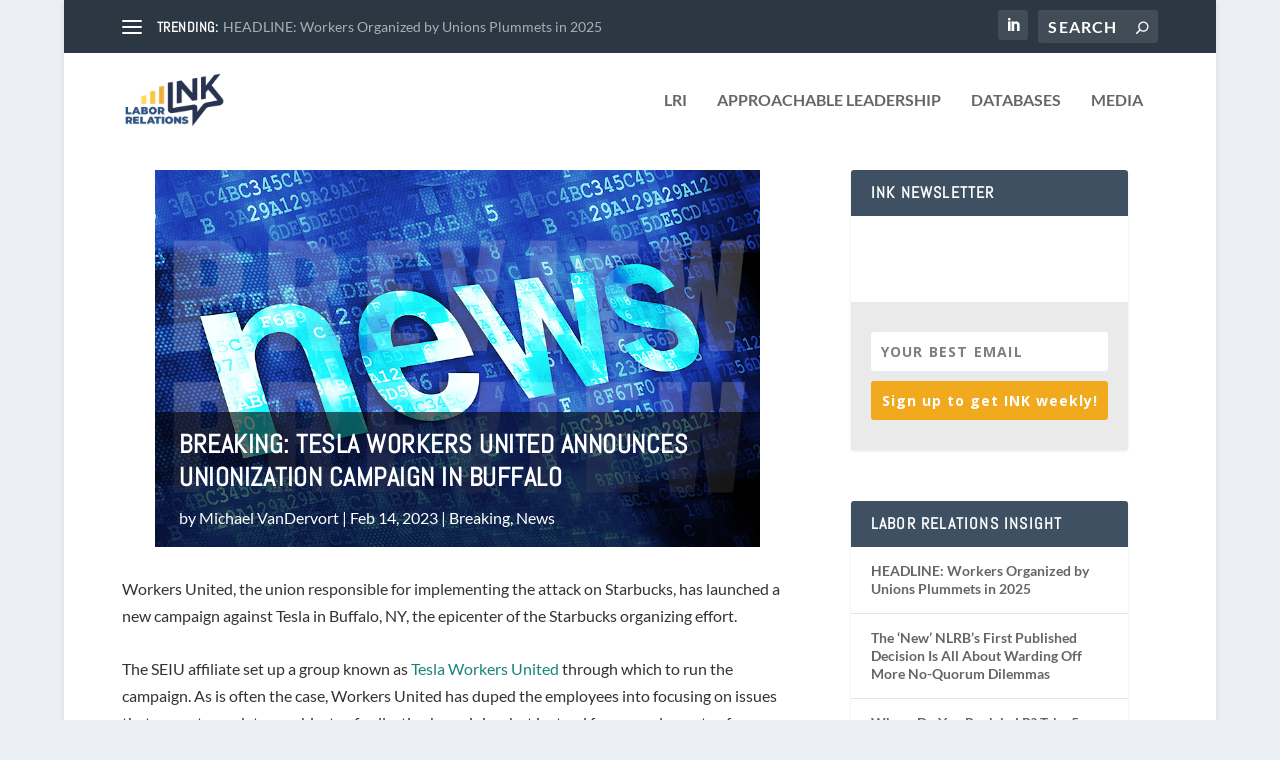

--- FILE ---
content_type: text/html; charset=UTF-8
request_url: https://news.lrionline.com/breaking-tesla-workers-united-announces-unionization-campaign-in-buffalo/
body_size: 39532
content:
<!DOCTYPE html>
<!--[if IE 6]>
<html id="ie6" lang="en-US">
<![endif]-->
<!--[if IE 7]>
<html id="ie7" lang="en-US">
<![endif]-->
<!--[if IE 8]>
<html id="ie8" lang="en-US">
<![endif]-->
<!--[if !(IE 6) | !(IE 7) | !(IE 8)  ]><!-->
<html lang="en-US">
<!--<![endif]-->
<head>
	<meta charset="UTF-8" />
			
	<meta http-equiv="X-UA-Compatible" content="IE=edge">
	<link rel="pingback" href="https://news.lrionline.com/xmlrpc.php" />

		<!--[if lt IE 9]>
	<script src="https://news.lrionline.com/wp-content/themes/Extra/scripts/ext/html5.js" type="text/javascript"></script>
	<![endif]-->

	<script type="text/javascript">
		document.documentElement.className = 'js';
	</script>

	<title>Breaking: Tesla Workers United Announces Unionization Campaign in Buffalo - Labor Relations News and Analysis</title>
<link rel="preconnect" href="https://fonts.gstatic.com" crossorigin /><style id="et-builder-googlefonts-cached-inline">/* Original: https://fonts.googleapis.com/css?family=Abel:regular|Lato:100,100italic,300,300italic,regular,italic,700,700italic,900,900italic&#038;subset=latin,latin-ext&#038;display=swap *//* User Agent: Mozilla/5.0 (Unknown; Linux x86_64) AppleWebKit/538.1 (KHTML, like Gecko) Safari/538.1 Daum/4.1 */@font-face {font-family: 'Abel';font-style: normal;font-weight: 400;font-display: swap;src: url(https://fonts.gstatic.com/s/abel/v18/MwQ5bhbm2POE2V9BOA.ttf) format('truetype');}@font-face {font-family: 'Lato';font-style: italic;font-weight: 100;font-display: swap;src: url(https://fonts.gstatic.com/s/lato/v25/S6u-w4BMUTPHjxsIPx-oPCc.ttf) format('truetype');}@font-face {font-family: 'Lato';font-style: italic;font-weight: 300;font-display: swap;src: url(https://fonts.gstatic.com/s/lato/v25/S6u_w4BMUTPHjxsI9w2_Gwfo.ttf) format('truetype');}@font-face {font-family: 'Lato';font-style: italic;font-weight: 400;font-display: swap;src: url(https://fonts.gstatic.com/s/lato/v25/S6u8w4BMUTPHjxsAXC-v.ttf) format('truetype');}@font-face {font-family: 'Lato';font-style: italic;font-weight: 700;font-display: swap;src: url(https://fonts.gstatic.com/s/lato/v25/S6u_w4BMUTPHjxsI5wq_Gwfo.ttf) format('truetype');}@font-face {font-family: 'Lato';font-style: italic;font-weight: 900;font-display: swap;src: url(https://fonts.gstatic.com/s/lato/v25/S6u_w4BMUTPHjxsI3wi_Gwfo.ttf) format('truetype');}@font-face {font-family: 'Lato';font-style: normal;font-weight: 100;font-display: swap;src: url(https://fonts.gstatic.com/s/lato/v25/S6u8w4BMUTPHh30AXC-v.ttf) format('truetype');}@font-face {font-family: 'Lato';font-style: normal;font-weight: 300;font-display: swap;src: url(https://fonts.gstatic.com/s/lato/v25/S6u9w4BMUTPHh7USSwiPHA.ttf) format('truetype');}@font-face {font-family: 'Lato';font-style: normal;font-weight: 400;font-display: swap;src: url(https://fonts.gstatic.com/s/lato/v25/S6uyw4BMUTPHjx4wWw.ttf) format('truetype');}@font-face {font-family: 'Lato';font-style: normal;font-weight: 700;font-display: swap;src: url(https://fonts.gstatic.com/s/lato/v25/S6u9w4BMUTPHh6UVSwiPHA.ttf) format('truetype');}@font-face {font-family: 'Lato';font-style: normal;font-weight: 900;font-display: swap;src: url(https://fonts.gstatic.com/s/lato/v25/S6u9w4BMUTPHh50XSwiPHA.ttf) format('truetype');}/* User Agent: Mozilla/5.0 (Windows NT 6.1; WOW64; rv:27.0) Gecko/20100101 Firefox/27.0 */@font-face {font-family: 'Abel';font-style: normal;font-weight: 400;font-display: swap;src: url(https://fonts.gstatic.com/l/font?kit=MwQ5bhbm2POE2V9BOw&skey=bf47258294911e6d&v=v18) format('woff');}@font-face {font-family: 'Lato';font-style: italic;font-weight: 100;font-display: swap;src: url(https://fonts.gstatic.com/l/font?kit=S6u-w4BMUTPHjxsIPx-oPCQ&skey=3404b88e33a27f67&v=v25) format('woff');}@font-face {font-family: 'Lato';font-style: italic;font-weight: 300;font-display: swap;src: url(https://fonts.gstatic.com/l/font?kit=S6u_w4BMUTPHjxsI9w2_Gwfr&skey=8107d606b7e3d38e&v=v25) format('woff');}@font-face {font-family: 'Lato';font-style: italic;font-weight: 400;font-display: swap;src: url(https://fonts.gstatic.com/l/font?kit=S6u8w4BMUTPHjxsAXC-s&skey=51512958f8cff7a8&v=v25) format('woff');}@font-face {font-family: 'Lato';font-style: italic;font-weight: 700;font-display: swap;src: url(https://fonts.gstatic.com/l/font?kit=S6u_w4BMUTPHjxsI5wq_Gwfr&skey=5334e9c0b67702e2&v=v25) format('woff');}@font-face {font-family: 'Lato';font-style: italic;font-weight: 900;font-display: swap;src: url(https://fonts.gstatic.com/l/font?kit=S6u_w4BMUTPHjxsI3wi_Gwfr&skey=4066143815f8bfc2&v=v25) format('woff');}@font-face {font-family: 'Lato';font-style: normal;font-weight: 100;font-display: swap;src: url(https://fonts.gstatic.com/l/font?kit=S6u8w4BMUTPHh30AXC-s&skey=cfa1ba7b04a1ba34&v=v25) format('woff');}@font-face {font-family: 'Lato';font-style: normal;font-weight: 300;font-display: swap;src: url(https://fonts.gstatic.com/l/font?kit=S6u9w4BMUTPHh7USSwiPHw&skey=91f32e07d083dd3a&v=v25) format('woff');}@font-face {font-family: 'Lato';font-style: normal;font-weight: 400;font-display: swap;src: url(https://fonts.gstatic.com/l/font?kit=S6uyw4BMUTPHjx4wWA&skey=2d58b92a99e1c086&v=v25) format('woff');}@font-face {font-family: 'Lato';font-style: normal;font-weight: 700;font-display: swap;src: url(https://fonts.gstatic.com/l/font?kit=S6u9w4BMUTPHh6UVSwiPHw&skey=3480a19627739c0d&v=v25) format('woff');}@font-face {font-family: 'Lato';font-style: normal;font-weight: 900;font-display: swap;src: url(https://fonts.gstatic.com/l/font?kit=S6u9w4BMUTPHh50XSwiPHw&skey=d01acf708cb3b73b&v=v25) format('woff');}/* User Agent: Mozilla/5.0 (Windows NT 6.3; rv:39.0) Gecko/20100101 Firefox/39.0 */@font-face {font-family: 'Abel';font-style: normal;font-weight: 400;font-display: swap;src: url(https://fonts.gstatic.com/s/abel/v18/MwQ5bhbm2POE2V9BPQ.woff2) format('woff2');}@font-face {font-family: 'Lato';font-style: italic;font-weight: 100;font-display: swap;src: url(https://fonts.gstatic.com/s/lato/v25/S6u-w4BMUTPHjxsIPx-oPCI.woff2) format('woff2');}@font-face {font-family: 'Lato';font-style: italic;font-weight: 300;font-display: swap;src: url(https://fonts.gstatic.com/s/lato/v25/S6u_w4BMUTPHjxsI9w2_Gwft.woff2) format('woff2');}@font-face {font-family: 'Lato';font-style: italic;font-weight: 400;font-display: swap;src: url(https://fonts.gstatic.com/s/lato/v25/S6u8w4BMUTPHjxsAXC-q.woff2) format('woff2');}@font-face {font-family: 'Lato';font-style: italic;font-weight: 700;font-display: swap;src: url(https://fonts.gstatic.com/s/lato/v25/S6u_w4BMUTPHjxsI5wq_Gwft.woff2) format('woff2');}@font-face {font-family: 'Lato';font-style: italic;font-weight: 900;font-display: swap;src: url(https://fonts.gstatic.com/s/lato/v25/S6u_w4BMUTPHjxsI3wi_Gwft.woff2) format('woff2');}@font-face {font-family: 'Lato';font-style: normal;font-weight: 100;font-display: swap;src: url(https://fonts.gstatic.com/s/lato/v25/S6u8w4BMUTPHh30AXC-q.woff2) format('woff2');}@font-face {font-family: 'Lato';font-style: normal;font-weight: 300;font-display: swap;src: url(https://fonts.gstatic.com/s/lato/v25/S6u9w4BMUTPHh7USSwiPGQ.woff2) format('woff2');}@font-face {font-family: 'Lato';font-style: normal;font-weight: 400;font-display: swap;src: url(https://fonts.gstatic.com/s/lato/v25/S6uyw4BMUTPHjx4wXg.woff2) format('woff2');}@font-face {font-family: 'Lato';font-style: normal;font-weight: 700;font-display: swap;src: url(https://fonts.gstatic.com/s/lato/v25/S6u9w4BMUTPHh6UVSwiPGQ.woff2) format('woff2');}@font-face {font-family: 'Lato';font-style: normal;font-weight: 900;font-display: swap;src: url(https://fonts.gstatic.com/s/lato/v25/S6u9w4BMUTPHh50XSwiPGQ.woff2) format('woff2');}</style>
            <script data-no-defer="1" data-ezscrex="false" data-cfasync="false" data-pagespeed-no-defer data-cookieconsent="ignore">
                var ctPublicFunctions = {"_ajax_nonce":"38dd828975","_rest_nonce":"17d319be83","_ajax_url":"\/wp-admin\/admin-ajax.php","_rest_url":"https:\/\/news.lrionline.com\/wp-json\/","data__cookies_type":"none","data__ajax_type":"rest","data__bot_detector_enabled":"1","data__frontend_data_log_enabled":1,"cookiePrefix":"","wprocket_detected":false,"host_url":"news.lrionline.com","text__ee_click_to_select":"Click to select the whole data","text__ee_original_email":"The complete one is","text__ee_got_it":"Got it","text__ee_blocked":"Blocked","text__ee_cannot_connect":"Cannot connect","text__ee_cannot_decode":"Can not decode email. Unknown reason","text__ee_email_decoder":"CleanTalk email decoder","text__ee_wait_for_decoding":"The magic is on the way!","text__ee_decoding_process":"Please wait a few seconds while we decode the contact data."}
            </script>
        
            <script data-no-defer="1" data-ezscrex="false" data-cfasync="false" data-pagespeed-no-defer data-cookieconsent="ignore">
                var ctPublic = {"_ajax_nonce":"38dd828975","settings__forms__check_internal":"0","settings__forms__check_external":"0","settings__forms__force_protection":"0","settings__forms__search_test":"1","settings__forms__wc_add_to_cart":"0","settings__data__bot_detector_enabled":"1","settings__sfw__anti_crawler":0,"blog_home":"https:\/\/news.lrionline.com\/","pixel__setting":"3","pixel__enabled":false,"pixel__url":null,"data__email_check_before_post":"1","data__email_check_exist_post":"1","data__cookies_type":"none","data__key_is_ok":true,"data__visible_fields_required":true,"wl_brandname":"Anti-Spam by CleanTalk","wl_brandname_short":"CleanTalk","ct_checkjs_key":800530420,"emailEncoderPassKey":"33d1fb74038417a58f427cd46fe4ee1f","bot_detector_forms_excluded":"W10=","advancedCacheExists":false,"varnishCacheExists":false,"wc_ajax_add_to_cart":false}
            </script>
        
<!-- The SEO Framework by Sybre Waaijer -->
<meta name="robots" content="max-snippet:-1,max-image-preview:standard,max-video-preview:-1" />
<link rel="canonical" href="https://news.lrionline.com/breaking-tesla-workers-united-announces-unionization-campaign-in-buffalo/" />
<meta name="description" content="Workers United, the union responsible for implementing the attack on Starbucks, has launched a new campaign against Tesla in Buffalo, NY, the epicenter of the…" />
<meta property="og:type" content="article" />
<meta property="og:locale" content="en_US" />
<meta property="og:site_name" content="Labor Relations News and Analysis" />
<meta property="og:title" content="Breaking: Tesla Workers United Announces Unionization Campaign in Buffalo" />
<meta property="og:description" content="Workers United, the union responsible for implementing the attack on Starbucks, has launched a new campaign against Tesla in Buffalo, NY, the epicenter of the Starbucks organizing effort." />
<meta property="og:url" content="https://news.lrionline.com/breaking-tesla-workers-united-announces-unionization-campaign-in-buffalo/" />
<meta property="og:image" content="https://news.lrionline.com/wp-content/uploads/2022/08/News-Image.jpg" />
<meta property="og:image:width" content="906" />
<meta property="og:image:height" content="603" />
<meta property="article:published_time" content="2023-02-14T17:51:20+00:00" />
<meta property="article:modified_time" content="2023-02-14T18:21:47+00:00" />
<meta name="twitter:card" content="summary_large_image" />
<meta name="twitter:title" content="Breaking: Tesla Workers United Announces Unionization Campaign in Buffalo" />
<meta name="twitter:description" content="Workers United, the union responsible for implementing the attack on Starbucks, has launched a new campaign against Tesla in Buffalo, NY, the epicenter of the Starbucks organizing effort." />
<meta name="twitter:image" content="https://news.lrionline.com/wp-content/uploads/2022/08/News-Image.jpg" />
<script type="application/ld+json">{"@context":"https://schema.org","@graph":[{"@type":"WebSite","@id":"https://news.lrionline.com/#/schema/WebSite","url":"https://news.lrionline.com/","name":"Labor Relations News and Analysis","description":"Labor Relations News and Analysis","inLanguage":"en-US","potentialAction":{"@type":"SearchAction","target":{"@type":"EntryPoint","urlTemplate":"https://news.lrionline.com/search/{search_term_string}/"},"query-input":"required name=search_term_string"},"publisher":{"@type":"Organization","@id":"https://news.lrionline.com/#/schema/Organization","name":"Labor Relations News and Analysis","url":"https://news.lrionline.com/","logo":{"@type":"ImageObject","url":"https://news.lrionline.com/wp-content/uploads/2022/01/cropped-LRI_Ink_webtab-1.png","contentUrl":"https://news.lrionline.com/wp-content/uploads/2022/01/cropped-LRI_Ink_webtab-1.png","width":512,"height":512}}},{"@type":"WebPage","@id":"https://news.lrionline.com/breaking-tesla-workers-united-announces-unionization-campaign-in-buffalo/","url":"https://news.lrionline.com/breaking-tesla-workers-united-announces-unionization-campaign-in-buffalo/","name":"Breaking: Tesla Workers United Announces Unionization Campaign in Buffalo - Labor Relations News and Analysis","description":"Workers United, the union responsible for implementing the attack on Starbucks, has launched a new campaign against Tesla in Buffalo, NY, the epicenter of the…","inLanguage":"en-US","isPartOf":{"@id":"https://news.lrionline.com/#/schema/WebSite"},"breadcrumb":{"@type":"BreadcrumbList","@id":"https://news.lrionline.com/#/schema/BreadcrumbList","itemListElement":[{"@type":"ListItem","position":1,"item":"https://news.lrionline.com/","name":"Labor Relations News and Analysis"},{"@type":"ListItem","position":2,"item":"https://news.lrionline.com/category/breaking/","name":"Category: Breaking"},{"@type":"ListItem","position":3,"name":"Breaking: Tesla Workers United Announces Unionization Campaign in Buffalo"}]},"potentialAction":{"@type":"ReadAction","target":"https://news.lrionline.com/breaking-tesla-workers-united-announces-unionization-campaign-in-buffalo/"},"datePublished":"2023-02-14T17:51:20+00:00","dateModified":"2023-02-14T18:21:47+00:00","author":{"@type":"Person","@id":"https://news.lrionline.com/#/schema/Person/b2737bcff3719157fc24ce6d9c5e7cd4","name":"Michael VanDervort"}}]}</script>
<!-- / The SEO Framework by Sybre Waaijer | 4.95ms meta | 0.35ms boot -->

<script type="text/javascript">
			let jqueryParams=[],jQuery=function(r){return jqueryParams=[...jqueryParams,r],jQuery},$=function(r){return jqueryParams=[...jqueryParams,r],$};window.jQuery=jQuery,window.$=jQuery;let customHeadScripts=!1;jQuery.fn=jQuery.prototype={},$.fn=jQuery.prototype={},jQuery.noConflict=function(r){if(window.jQuery)return jQuery=window.jQuery,$=window.jQuery,customHeadScripts=!0,jQuery.noConflict},jQuery.ready=function(r){jqueryParams=[...jqueryParams,r]},$.ready=function(r){jqueryParams=[...jqueryParams,r]},jQuery.load=function(r){jqueryParams=[...jqueryParams,r]},$.load=function(r){jqueryParams=[...jqueryParams,r]},jQuery.fn.ready=function(r){jqueryParams=[...jqueryParams,r]},$.fn.ready=function(r){jqueryParams=[...jqueryParams,r]};</script><link rel='dns-prefetch' href='//fd.cleantalk.org' />
<link rel="alternate" type="application/rss+xml" title="Labor Relations News and Analysis &raquo; Feed" href="https://news.lrionline.com/feed/" />
<link rel="alternate" type="application/rss+xml" title="Labor Relations News and Analysis &raquo; Comments Feed" href="https://news.lrionline.com/comments/feed/" />
<link rel="alternate" title="oEmbed (JSON)" type="application/json+oembed" href="https://news.lrionline.com/wp-json/oembed/1.0/embed?url=https%3A%2F%2Fnews.lrionline.com%2Fbreaking-tesla-workers-united-announces-unionization-campaign-in-buffalo%2F" />
<link rel="alternate" title="oEmbed (XML)" type="text/xml+oembed" href="https://news.lrionline.com/wp-json/oembed/1.0/embed?url=https%3A%2F%2Fnews.lrionline.com%2Fbreaking-tesla-workers-united-announces-unionization-campaign-in-buffalo%2F&#038;format=xml" />
<meta content="Extra Child Theme v.1.0" name="generator"/><style id='wp-block-library-inline-css' type='text/css'>
:root{--wp-block-synced-color:#7a00df;--wp-block-synced-color--rgb:122,0,223;--wp-bound-block-color:var(--wp-block-synced-color);--wp-editor-canvas-background:#ddd;--wp-admin-theme-color:#007cba;--wp-admin-theme-color--rgb:0,124,186;--wp-admin-theme-color-darker-10:#006ba1;--wp-admin-theme-color-darker-10--rgb:0,107,160.5;--wp-admin-theme-color-darker-20:#005a87;--wp-admin-theme-color-darker-20--rgb:0,90,135;--wp-admin-border-width-focus:2px}@media (min-resolution:192dpi){:root{--wp-admin-border-width-focus:1.5px}}.wp-element-button{cursor:pointer}:root .has-very-light-gray-background-color{background-color:#eee}:root .has-very-dark-gray-background-color{background-color:#313131}:root .has-very-light-gray-color{color:#eee}:root .has-very-dark-gray-color{color:#313131}:root .has-vivid-green-cyan-to-vivid-cyan-blue-gradient-background{background:linear-gradient(135deg,#00d084,#0693e3)}:root .has-purple-crush-gradient-background{background:linear-gradient(135deg,#34e2e4,#4721fb 50%,#ab1dfe)}:root .has-hazy-dawn-gradient-background{background:linear-gradient(135deg,#faaca8,#dad0ec)}:root .has-subdued-olive-gradient-background{background:linear-gradient(135deg,#fafae1,#67a671)}:root .has-atomic-cream-gradient-background{background:linear-gradient(135deg,#fdd79a,#004a59)}:root .has-nightshade-gradient-background{background:linear-gradient(135deg,#330968,#31cdcf)}:root .has-midnight-gradient-background{background:linear-gradient(135deg,#020381,#2874fc)}:root{--wp--preset--font-size--normal:16px;--wp--preset--font-size--huge:42px}.has-regular-font-size{font-size:1em}.has-larger-font-size{font-size:2.625em}.has-normal-font-size{font-size:var(--wp--preset--font-size--normal)}.has-huge-font-size{font-size:var(--wp--preset--font-size--huge)}.has-text-align-center{text-align:center}.has-text-align-left{text-align:left}.has-text-align-right{text-align:right}.has-fit-text{white-space:nowrap!important}#end-resizable-editor-section{display:none}.aligncenter{clear:both}.items-justified-left{justify-content:flex-start}.items-justified-center{justify-content:center}.items-justified-right{justify-content:flex-end}.items-justified-space-between{justify-content:space-between}.screen-reader-text{border:0;clip-path:inset(50%);height:1px;margin:-1px;overflow:hidden;padding:0;position:absolute;width:1px;word-wrap:normal!important}.screen-reader-text:focus{background-color:#ddd;clip-path:none;color:#444;display:block;font-size:1em;height:auto;left:5px;line-height:normal;padding:15px 23px 14px;text-decoration:none;top:5px;width:auto;z-index:100000}html :where(.has-border-color){border-style:solid}html :where([style*=border-top-color]){border-top-style:solid}html :where([style*=border-right-color]){border-right-style:solid}html :where([style*=border-bottom-color]){border-bottom-style:solid}html :where([style*=border-left-color]){border-left-style:solid}html :where([style*=border-width]){border-style:solid}html :where([style*=border-top-width]){border-top-style:solid}html :where([style*=border-right-width]){border-right-style:solid}html :where([style*=border-bottom-width]){border-bottom-style:solid}html :where([style*=border-left-width]){border-left-style:solid}html :where(img[class*=wp-image-]){height:auto;max-width:100%}:where(figure){margin:0 0 1em}html :where(.is-position-sticky){--wp-admin--admin-bar--position-offset:var(--wp-admin--admin-bar--height,0px)}@media screen and (max-width:600px){html :where(.is-position-sticky){--wp-admin--admin-bar--position-offset:0px}}

/*# sourceURL=wp-block-library-inline-css */
</style><style id='wp-block-heading-inline-css' type='text/css'>
h1:where(.wp-block-heading).has-background,h2:where(.wp-block-heading).has-background,h3:where(.wp-block-heading).has-background,h4:where(.wp-block-heading).has-background,h5:where(.wp-block-heading).has-background,h6:where(.wp-block-heading).has-background{padding:1.25em 2.375em}h1.has-text-align-left[style*=writing-mode]:where([style*=vertical-lr]),h1.has-text-align-right[style*=writing-mode]:where([style*=vertical-rl]),h2.has-text-align-left[style*=writing-mode]:where([style*=vertical-lr]),h2.has-text-align-right[style*=writing-mode]:where([style*=vertical-rl]),h3.has-text-align-left[style*=writing-mode]:where([style*=vertical-lr]),h3.has-text-align-right[style*=writing-mode]:where([style*=vertical-rl]),h4.has-text-align-left[style*=writing-mode]:where([style*=vertical-lr]),h4.has-text-align-right[style*=writing-mode]:where([style*=vertical-rl]),h5.has-text-align-left[style*=writing-mode]:where([style*=vertical-lr]),h5.has-text-align-right[style*=writing-mode]:where([style*=vertical-rl]),h6.has-text-align-left[style*=writing-mode]:where([style*=vertical-lr]),h6.has-text-align-right[style*=writing-mode]:where([style*=vertical-rl]){rotate:180deg}
/*# sourceURL=https://news.lrionline.com/wp-includes/blocks/heading/style.min.css */
</style>
<style id='wp-block-latest-posts-inline-css' type='text/css'>
.wp-block-latest-posts{box-sizing:border-box}.wp-block-latest-posts.alignleft{margin-right:2em}.wp-block-latest-posts.alignright{margin-left:2em}.wp-block-latest-posts.wp-block-latest-posts__list{list-style:none}.wp-block-latest-posts.wp-block-latest-posts__list li{clear:both;overflow-wrap:break-word}.wp-block-latest-posts.is-grid{display:flex;flex-wrap:wrap}.wp-block-latest-posts.is-grid li{margin:0 1.25em 1.25em 0;width:100%}@media (min-width:600px){.wp-block-latest-posts.columns-2 li{width:calc(50% - .625em)}.wp-block-latest-posts.columns-2 li:nth-child(2n){margin-right:0}.wp-block-latest-posts.columns-3 li{width:calc(33.33333% - .83333em)}.wp-block-latest-posts.columns-3 li:nth-child(3n){margin-right:0}.wp-block-latest-posts.columns-4 li{width:calc(25% - .9375em)}.wp-block-latest-posts.columns-4 li:nth-child(4n){margin-right:0}.wp-block-latest-posts.columns-5 li{width:calc(20% - 1em)}.wp-block-latest-posts.columns-5 li:nth-child(5n){margin-right:0}.wp-block-latest-posts.columns-6 li{width:calc(16.66667% - 1.04167em)}.wp-block-latest-posts.columns-6 li:nth-child(6n){margin-right:0}}:root :where(.wp-block-latest-posts.is-grid){padding:0}:root :where(.wp-block-latest-posts.wp-block-latest-posts__list){padding-left:0}.wp-block-latest-posts__post-author,.wp-block-latest-posts__post-date{display:block;font-size:.8125em}.wp-block-latest-posts__post-excerpt,.wp-block-latest-posts__post-full-content{margin-bottom:1em;margin-top:.5em}.wp-block-latest-posts__featured-image a{display:inline-block}.wp-block-latest-posts__featured-image img{height:auto;max-width:100%;width:auto}.wp-block-latest-posts__featured-image.alignleft{float:left;margin-right:1em}.wp-block-latest-posts__featured-image.alignright{float:right;margin-left:1em}.wp-block-latest-posts__featured-image.aligncenter{margin-bottom:1em;text-align:center}
/*# sourceURL=https://news.lrionline.com/wp-includes/blocks/latest-posts/style.min.css */
</style>
<style id='wp-block-group-inline-css' type='text/css'>
.wp-block-group{box-sizing:border-box}:where(.wp-block-group.wp-block-group-is-layout-constrained){position:relative}
/*# sourceURL=https://news.lrionline.com/wp-includes/blocks/group/style.min.css */
</style>
<style id='wp-block-group-theme-inline-css' type='text/css'>
:where(.wp-block-group.has-background){padding:1.25em 2.375em}
/*# sourceURL=https://news.lrionline.com/wp-includes/blocks/group/theme.min.css */
</style>
<style id='global-styles-inline-css' type='text/css'>
:root{--wp--preset--aspect-ratio--square: 1;--wp--preset--aspect-ratio--4-3: 4/3;--wp--preset--aspect-ratio--3-4: 3/4;--wp--preset--aspect-ratio--3-2: 3/2;--wp--preset--aspect-ratio--2-3: 2/3;--wp--preset--aspect-ratio--16-9: 16/9;--wp--preset--aspect-ratio--9-16: 9/16;--wp--preset--color--black: #000000;--wp--preset--color--cyan-bluish-gray: #abb8c3;--wp--preset--color--white: #ffffff;--wp--preset--color--pale-pink: #f78da7;--wp--preset--color--vivid-red: #cf2e2e;--wp--preset--color--luminous-vivid-orange: #ff6900;--wp--preset--color--luminous-vivid-amber: #fcb900;--wp--preset--color--light-green-cyan: #7bdcb5;--wp--preset--color--vivid-green-cyan: #00d084;--wp--preset--color--pale-cyan-blue: #8ed1fc;--wp--preset--color--vivid-cyan-blue: #0693e3;--wp--preset--color--vivid-purple: #9b51e0;--wp--preset--gradient--vivid-cyan-blue-to-vivid-purple: linear-gradient(135deg,rgb(6,147,227) 0%,rgb(155,81,224) 100%);--wp--preset--gradient--light-green-cyan-to-vivid-green-cyan: linear-gradient(135deg,rgb(122,220,180) 0%,rgb(0,208,130) 100%);--wp--preset--gradient--luminous-vivid-amber-to-luminous-vivid-orange: linear-gradient(135deg,rgb(252,185,0) 0%,rgb(255,105,0) 100%);--wp--preset--gradient--luminous-vivid-orange-to-vivid-red: linear-gradient(135deg,rgb(255,105,0) 0%,rgb(207,46,46) 100%);--wp--preset--gradient--very-light-gray-to-cyan-bluish-gray: linear-gradient(135deg,rgb(238,238,238) 0%,rgb(169,184,195) 100%);--wp--preset--gradient--cool-to-warm-spectrum: linear-gradient(135deg,rgb(74,234,220) 0%,rgb(151,120,209) 20%,rgb(207,42,186) 40%,rgb(238,44,130) 60%,rgb(251,105,98) 80%,rgb(254,248,76) 100%);--wp--preset--gradient--blush-light-purple: linear-gradient(135deg,rgb(255,206,236) 0%,rgb(152,150,240) 100%);--wp--preset--gradient--blush-bordeaux: linear-gradient(135deg,rgb(254,205,165) 0%,rgb(254,45,45) 50%,rgb(107,0,62) 100%);--wp--preset--gradient--luminous-dusk: linear-gradient(135deg,rgb(255,203,112) 0%,rgb(199,81,192) 50%,rgb(65,88,208) 100%);--wp--preset--gradient--pale-ocean: linear-gradient(135deg,rgb(255,245,203) 0%,rgb(182,227,212) 50%,rgb(51,167,181) 100%);--wp--preset--gradient--electric-grass: linear-gradient(135deg,rgb(202,248,128) 0%,rgb(113,206,126) 100%);--wp--preset--gradient--midnight: linear-gradient(135deg,rgb(2,3,129) 0%,rgb(40,116,252) 100%);--wp--preset--font-size--small: 13px;--wp--preset--font-size--medium: 20px;--wp--preset--font-size--large: 36px;--wp--preset--font-size--x-large: 42px;--wp--preset--spacing--20: 0.44rem;--wp--preset--spacing--30: 0.67rem;--wp--preset--spacing--40: 1rem;--wp--preset--spacing--50: 1.5rem;--wp--preset--spacing--60: 2.25rem;--wp--preset--spacing--70: 3.38rem;--wp--preset--spacing--80: 5.06rem;--wp--preset--shadow--natural: 6px 6px 9px rgba(0, 0, 0, 0.2);--wp--preset--shadow--deep: 12px 12px 50px rgba(0, 0, 0, 0.4);--wp--preset--shadow--sharp: 6px 6px 0px rgba(0, 0, 0, 0.2);--wp--preset--shadow--outlined: 6px 6px 0px -3px rgb(255, 255, 255), 6px 6px rgb(0, 0, 0);--wp--preset--shadow--crisp: 6px 6px 0px rgb(0, 0, 0);}:root { --wp--style--global--content-size: 856px;--wp--style--global--wide-size: 1280px; }:where(body) { margin: 0; }.wp-site-blocks > .alignleft { float: left; margin-right: 2em; }.wp-site-blocks > .alignright { float: right; margin-left: 2em; }.wp-site-blocks > .aligncenter { justify-content: center; margin-left: auto; margin-right: auto; }:where(.is-layout-flex){gap: 0.5em;}:where(.is-layout-grid){gap: 0.5em;}.is-layout-flow > .alignleft{float: left;margin-inline-start: 0;margin-inline-end: 2em;}.is-layout-flow > .alignright{float: right;margin-inline-start: 2em;margin-inline-end: 0;}.is-layout-flow > .aligncenter{margin-left: auto !important;margin-right: auto !important;}.is-layout-constrained > .alignleft{float: left;margin-inline-start: 0;margin-inline-end: 2em;}.is-layout-constrained > .alignright{float: right;margin-inline-start: 2em;margin-inline-end: 0;}.is-layout-constrained > .aligncenter{margin-left: auto !important;margin-right: auto !important;}.is-layout-constrained > :where(:not(.alignleft):not(.alignright):not(.alignfull)){max-width: var(--wp--style--global--content-size);margin-left: auto !important;margin-right: auto !important;}.is-layout-constrained > .alignwide{max-width: var(--wp--style--global--wide-size);}body .is-layout-flex{display: flex;}.is-layout-flex{flex-wrap: wrap;align-items: center;}.is-layout-flex > :is(*, div){margin: 0;}body .is-layout-grid{display: grid;}.is-layout-grid > :is(*, div){margin: 0;}body{padding-top: 0px;padding-right: 0px;padding-bottom: 0px;padding-left: 0px;}:root :where(.wp-element-button, .wp-block-button__link){background-color: #32373c;border-width: 0;color: #fff;font-family: inherit;font-size: inherit;font-style: inherit;font-weight: inherit;letter-spacing: inherit;line-height: inherit;padding-top: calc(0.667em + 2px);padding-right: calc(1.333em + 2px);padding-bottom: calc(0.667em + 2px);padding-left: calc(1.333em + 2px);text-decoration: none;text-transform: inherit;}.has-black-color{color: var(--wp--preset--color--black) !important;}.has-cyan-bluish-gray-color{color: var(--wp--preset--color--cyan-bluish-gray) !important;}.has-white-color{color: var(--wp--preset--color--white) !important;}.has-pale-pink-color{color: var(--wp--preset--color--pale-pink) !important;}.has-vivid-red-color{color: var(--wp--preset--color--vivid-red) !important;}.has-luminous-vivid-orange-color{color: var(--wp--preset--color--luminous-vivid-orange) !important;}.has-luminous-vivid-amber-color{color: var(--wp--preset--color--luminous-vivid-amber) !important;}.has-light-green-cyan-color{color: var(--wp--preset--color--light-green-cyan) !important;}.has-vivid-green-cyan-color{color: var(--wp--preset--color--vivid-green-cyan) !important;}.has-pale-cyan-blue-color{color: var(--wp--preset--color--pale-cyan-blue) !important;}.has-vivid-cyan-blue-color{color: var(--wp--preset--color--vivid-cyan-blue) !important;}.has-vivid-purple-color{color: var(--wp--preset--color--vivid-purple) !important;}.has-black-background-color{background-color: var(--wp--preset--color--black) !important;}.has-cyan-bluish-gray-background-color{background-color: var(--wp--preset--color--cyan-bluish-gray) !important;}.has-white-background-color{background-color: var(--wp--preset--color--white) !important;}.has-pale-pink-background-color{background-color: var(--wp--preset--color--pale-pink) !important;}.has-vivid-red-background-color{background-color: var(--wp--preset--color--vivid-red) !important;}.has-luminous-vivid-orange-background-color{background-color: var(--wp--preset--color--luminous-vivid-orange) !important;}.has-luminous-vivid-amber-background-color{background-color: var(--wp--preset--color--luminous-vivid-amber) !important;}.has-light-green-cyan-background-color{background-color: var(--wp--preset--color--light-green-cyan) !important;}.has-vivid-green-cyan-background-color{background-color: var(--wp--preset--color--vivid-green-cyan) !important;}.has-pale-cyan-blue-background-color{background-color: var(--wp--preset--color--pale-cyan-blue) !important;}.has-vivid-cyan-blue-background-color{background-color: var(--wp--preset--color--vivid-cyan-blue) !important;}.has-vivid-purple-background-color{background-color: var(--wp--preset--color--vivid-purple) !important;}.has-black-border-color{border-color: var(--wp--preset--color--black) !important;}.has-cyan-bluish-gray-border-color{border-color: var(--wp--preset--color--cyan-bluish-gray) !important;}.has-white-border-color{border-color: var(--wp--preset--color--white) !important;}.has-pale-pink-border-color{border-color: var(--wp--preset--color--pale-pink) !important;}.has-vivid-red-border-color{border-color: var(--wp--preset--color--vivid-red) !important;}.has-luminous-vivid-orange-border-color{border-color: var(--wp--preset--color--luminous-vivid-orange) !important;}.has-luminous-vivid-amber-border-color{border-color: var(--wp--preset--color--luminous-vivid-amber) !important;}.has-light-green-cyan-border-color{border-color: var(--wp--preset--color--light-green-cyan) !important;}.has-vivid-green-cyan-border-color{border-color: var(--wp--preset--color--vivid-green-cyan) !important;}.has-pale-cyan-blue-border-color{border-color: var(--wp--preset--color--pale-cyan-blue) !important;}.has-vivid-cyan-blue-border-color{border-color: var(--wp--preset--color--vivid-cyan-blue) !important;}.has-vivid-purple-border-color{border-color: var(--wp--preset--color--vivid-purple) !important;}.has-vivid-cyan-blue-to-vivid-purple-gradient-background{background: var(--wp--preset--gradient--vivid-cyan-blue-to-vivid-purple) !important;}.has-light-green-cyan-to-vivid-green-cyan-gradient-background{background: var(--wp--preset--gradient--light-green-cyan-to-vivid-green-cyan) !important;}.has-luminous-vivid-amber-to-luminous-vivid-orange-gradient-background{background: var(--wp--preset--gradient--luminous-vivid-amber-to-luminous-vivid-orange) !important;}.has-luminous-vivid-orange-to-vivid-red-gradient-background{background: var(--wp--preset--gradient--luminous-vivid-orange-to-vivid-red) !important;}.has-very-light-gray-to-cyan-bluish-gray-gradient-background{background: var(--wp--preset--gradient--very-light-gray-to-cyan-bluish-gray) !important;}.has-cool-to-warm-spectrum-gradient-background{background: var(--wp--preset--gradient--cool-to-warm-spectrum) !important;}.has-blush-light-purple-gradient-background{background: var(--wp--preset--gradient--blush-light-purple) !important;}.has-blush-bordeaux-gradient-background{background: var(--wp--preset--gradient--blush-bordeaux) !important;}.has-luminous-dusk-gradient-background{background: var(--wp--preset--gradient--luminous-dusk) !important;}.has-pale-ocean-gradient-background{background: var(--wp--preset--gradient--pale-ocean) !important;}.has-electric-grass-gradient-background{background: var(--wp--preset--gradient--electric-grass) !important;}.has-midnight-gradient-background{background: var(--wp--preset--gradient--midnight) !important;}.has-small-font-size{font-size: var(--wp--preset--font-size--small) !important;}.has-medium-font-size{font-size: var(--wp--preset--font-size--medium) !important;}.has-large-font-size{font-size: var(--wp--preset--font-size--large) !important;}.has-x-large-font-size{font-size: var(--wp--preset--font-size--x-large) !important;}
/*# sourceURL=global-styles-inline-css */
</style>

<link rel='stylesheet' id='cleantalk-public-css-css' href='https://news.lrionline.com/wp-content/plugins/cleantalk-spam-protect/css/cleantalk-public.min.css?ver=6.70.1_1766466449' type='text/css' media='all' />
<link rel='stylesheet' id='cleantalk-email-decoder-css-css' href='https://news.lrionline.com/wp-content/plugins/cleantalk-spam-protect/css/cleantalk-email-decoder.min.css?ver=6.70.1_1766466449' type='text/css' media='all' />
<link rel='stylesheet' id='extra-style-parent-css' href='https://news.lrionline.com/wp-content/themes/Extra/style.min.css?ver=4.27.5' type='text/css' media='all' />
<style id='extra-dynamic-critical-inline-css' type='text/css'>
@font-face{font-family:ETmodules;font-display:block;src:url(//news.lrionline.com/wp-content/themes/Extra/core/admin/fonts/modules/all/modules.eot);src:url(//news.lrionline.com/wp-content/themes/Extra/core/admin/fonts/modules/all/modules.eot?#iefix) format("embedded-opentype"),url(//news.lrionline.com/wp-content/themes/Extra/core/admin/fonts/modules/all/modules.woff) format("woff"),url(//news.lrionline.com/wp-content/themes/Extra/core/admin/fonts/modules/all/modules.ttf) format("truetype"),url(//news.lrionline.com/wp-content/themes/Extra/core/admin/fonts/modules/all/modules.svg#ETmodules) format("svg");font-weight:400;font-style:normal}
.et_audio_content,.et_link_content,.et_quote_content{background-color:#2ea3f2}.et_pb_post .et-pb-controllers a{margin-bottom:10px}.format-gallery .et-pb-controllers{bottom:0}.et_pb_blog_grid .et_audio_content{margin-bottom:19px}.et_pb_row .et_pb_blog_grid .et_pb_post .et_pb_slide{min-height:180px}.et_audio_content .wp-block-audio{margin:0;padding:0}.et_audio_content h2{line-height:44px}.et_pb_column_1_2 .et_audio_content h2,.et_pb_column_1_3 .et_audio_content h2,.et_pb_column_1_4 .et_audio_content h2,.et_pb_column_1_5 .et_audio_content h2,.et_pb_column_1_6 .et_audio_content h2,.et_pb_column_2_5 .et_audio_content h2,.et_pb_column_3_5 .et_audio_content h2,.et_pb_column_3_8 .et_audio_content h2{margin-bottom:9px;margin-top:0}.et_pb_column_1_2 .et_audio_content,.et_pb_column_3_5 .et_audio_content{padding:35px 40px}.et_pb_column_1_2 .et_audio_content h2,.et_pb_column_3_5 .et_audio_content h2{line-height:32px}.et_pb_column_1_3 .et_audio_content,.et_pb_column_1_4 .et_audio_content,.et_pb_column_1_5 .et_audio_content,.et_pb_column_1_6 .et_audio_content,.et_pb_column_2_5 .et_audio_content,.et_pb_column_3_8 .et_audio_content{padding:35px 20px}.et_pb_column_1_3 .et_audio_content h2,.et_pb_column_1_4 .et_audio_content h2,.et_pb_column_1_5 .et_audio_content h2,.et_pb_column_1_6 .et_audio_content h2,.et_pb_column_2_5 .et_audio_content h2,.et_pb_column_3_8 .et_audio_content h2{font-size:18px;line-height:26px}article.et_pb_has_overlay .et_pb_blog_image_container{position:relative}.et_pb_post>.et_main_video_container{position:relative;margin-bottom:30px}.et_pb_post .et_pb_video_overlay .et_pb_video_play{color:#fff}.et_pb_post .et_pb_video_overlay_hover:hover{background:rgba(0,0,0,.6)}.et_audio_content,.et_link_content,.et_quote_content{text-align:center;word-wrap:break-word;position:relative;padding:50px 60px}.et_audio_content h2,.et_link_content a.et_link_main_url,.et_link_content h2,.et_quote_content blockquote cite,.et_quote_content blockquote p{color:#fff!important}.et_quote_main_link{position:absolute;text-indent:-9999px;width:100%;height:100%;display:block;top:0;left:0}.et_quote_content blockquote{padding:0;margin:0;border:none}.et_audio_content h2,.et_link_content h2,.et_quote_content blockquote p{margin-top:0}.et_audio_content h2{margin-bottom:20px}.et_audio_content h2,.et_link_content h2,.et_quote_content blockquote p{line-height:44px}.et_link_content a.et_link_main_url,.et_quote_content blockquote cite{font-size:18px;font-weight:200}.et_quote_content blockquote cite{font-style:normal}.et_pb_column_2_3 .et_quote_content{padding:50px 42px 45px}.et_pb_column_2_3 .et_audio_content,.et_pb_column_2_3 .et_link_content{padding:40px 40px 45px}.et_pb_column_1_2 .et_audio_content,.et_pb_column_1_2 .et_link_content,.et_pb_column_1_2 .et_quote_content,.et_pb_column_3_5 .et_audio_content,.et_pb_column_3_5 .et_link_content,.et_pb_column_3_5 .et_quote_content{padding:35px 40px}.et_pb_column_1_2 .et_quote_content blockquote p,.et_pb_column_3_5 .et_quote_content blockquote p{font-size:26px;line-height:32px}.et_pb_column_1_2 .et_audio_content h2,.et_pb_column_1_2 .et_link_content h2,.et_pb_column_3_5 .et_audio_content h2,.et_pb_column_3_5 .et_link_content h2{line-height:32px}.et_pb_column_1_2 .et_link_content a.et_link_main_url,.et_pb_column_1_2 .et_quote_content blockquote cite,.et_pb_column_3_5 .et_link_content a.et_link_main_url,.et_pb_column_3_5 .et_quote_content blockquote cite{font-size:14px}.et_pb_column_1_3 .et_quote_content,.et_pb_column_1_4 .et_quote_content,.et_pb_column_1_5 .et_quote_content,.et_pb_column_1_6 .et_quote_content,.et_pb_column_2_5 .et_quote_content,.et_pb_column_3_8 .et_quote_content{padding:35px 30px 32px}.et_pb_column_1_3 .et_audio_content,.et_pb_column_1_3 .et_link_content,.et_pb_column_1_4 .et_audio_content,.et_pb_column_1_4 .et_link_content,.et_pb_column_1_5 .et_audio_content,.et_pb_column_1_5 .et_link_content,.et_pb_column_1_6 .et_audio_content,.et_pb_column_1_6 .et_link_content,.et_pb_column_2_5 .et_audio_content,.et_pb_column_2_5 .et_link_content,.et_pb_column_3_8 .et_audio_content,.et_pb_column_3_8 .et_link_content{padding:35px 20px}.et_pb_column_1_3 .et_audio_content h2,.et_pb_column_1_3 .et_link_content h2,.et_pb_column_1_3 .et_quote_content blockquote p,.et_pb_column_1_4 .et_audio_content h2,.et_pb_column_1_4 .et_link_content h2,.et_pb_column_1_4 .et_quote_content blockquote p,.et_pb_column_1_5 .et_audio_content h2,.et_pb_column_1_5 .et_link_content h2,.et_pb_column_1_5 .et_quote_content blockquote p,.et_pb_column_1_6 .et_audio_content h2,.et_pb_column_1_6 .et_link_content h2,.et_pb_column_1_6 .et_quote_content blockquote p,.et_pb_column_2_5 .et_audio_content h2,.et_pb_column_2_5 .et_link_content h2,.et_pb_column_2_5 .et_quote_content blockquote p,.et_pb_column_3_8 .et_audio_content h2,.et_pb_column_3_8 .et_link_content h2,.et_pb_column_3_8 .et_quote_content blockquote p{font-size:18px;line-height:26px}.et_pb_column_1_3 .et_link_content a.et_link_main_url,.et_pb_column_1_3 .et_quote_content blockquote cite,.et_pb_column_1_4 .et_link_content a.et_link_main_url,.et_pb_column_1_4 .et_quote_content blockquote cite,.et_pb_column_1_5 .et_link_content a.et_link_main_url,.et_pb_column_1_5 .et_quote_content blockquote cite,.et_pb_column_1_6 .et_link_content a.et_link_main_url,.et_pb_column_1_6 .et_quote_content blockquote cite,.et_pb_column_2_5 .et_link_content a.et_link_main_url,.et_pb_column_2_5 .et_quote_content blockquote cite,.et_pb_column_3_8 .et_link_content a.et_link_main_url,.et_pb_column_3_8 .et_quote_content blockquote cite{font-size:14px}.et_pb_post .et_pb_gallery_post_type .et_pb_slide{min-height:500px;background-size:cover!important;background-position:top}.format-gallery .et_pb_slider.gallery-not-found .et_pb_slide{box-shadow:inset 0 0 10px rgba(0,0,0,.1)}.format-gallery .et_pb_slider:hover .et-pb-arrow-prev{left:0}.format-gallery .et_pb_slider:hover .et-pb-arrow-next{right:0}.et_pb_post>.et_pb_slider{margin-bottom:30px}.et_pb_column_3_4 .et_pb_post .et_pb_slide{min-height:442px}.et_pb_column_2_3 .et_pb_post .et_pb_slide{min-height:390px}.et_pb_column_1_2 .et_pb_post .et_pb_slide,.et_pb_column_3_5 .et_pb_post .et_pb_slide{min-height:284px}.et_pb_column_1_3 .et_pb_post .et_pb_slide,.et_pb_column_2_5 .et_pb_post .et_pb_slide,.et_pb_column_3_8 .et_pb_post .et_pb_slide{min-height:180px}.et_pb_column_1_4 .et_pb_post .et_pb_slide,.et_pb_column_1_5 .et_pb_post .et_pb_slide,.et_pb_column_1_6 .et_pb_post .et_pb_slide{min-height:125px}.et_pb_portfolio.et_pb_section_parallax .pagination,.et_pb_portfolio.et_pb_section_video .pagination,.et_pb_portfolio_grid.et_pb_section_parallax .pagination,.et_pb_portfolio_grid.et_pb_section_video .pagination{position:relative}.et_pb_bg_layout_light .et_pb_post .post-meta,.et_pb_bg_layout_light .et_pb_post .post-meta a,.et_pb_bg_layout_light .et_pb_post p{color:#666}.et_pb_bg_layout_dark .et_pb_post .post-meta,.et_pb_bg_layout_dark .et_pb_post .post-meta a,.et_pb_bg_layout_dark .et_pb_post p{color:inherit}.et_pb_text_color_dark .et_audio_content h2,.et_pb_text_color_dark .et_link_content a.et_link_main_url,.et_pb_text_color_dark .et_link_content h2,.et_pb_text_color_dark .et_quote_content blockquote cite,.et_pb_text_color_dark .et_quote_content blockquote p{color:#666!important}.et_pb_text_color_dark.et_audio_content h2,.et_pb_text_color_dark.et_link_content a.et_link_main_url,.et_pb_text_color_dark.et_link_content h2,.et_pb_text_color_dark.et_quote_content blockquote cite,.et_pb_text_color_dark.et_quote_content blockquote p{color:#bbb!important}.et_pb_text_color_dark.et_audio_content,.et_pb_text_color_dark.et_link_content,.et_pb_text_color_dark.et_quote_content{background-color:#e8e8e8}@media (min-width:981px) and (max-width:1100px){.et_quote_content{padding:50px 70px 45px}.et_pb_column_2_3 .et_quote_content{padding:50px 50px 45px}.et_pb_column_1_2 .et_quote_content,.et_pb_column_3_5 .et_quote_content{padding:35px 47px 30px}.et_pb_column_1_3 .et_quote_content,.et_pb_column_1_4 .et_quote_content,.et_pb_column_1_5 .et_quote_content,.et_pb_column_1_6 .et_quote_content,.et_pb_column_2_5 .et_quote_content,.et_pb_column_3_8 .et_quote_content{padding:35px 25px 32px}.et_pb_column_4_4 .et_pb_post .et_pb_slide{min-height:534px}.et_pb_column_3_4 .et_pb_post .et_pb_slide{min-height:392px}.et_pb_column_2_3 .et_pb_post .et_pb_slide{min-height:345px}.et_pb_column_1_2 .et_pb_post .et_pb_slide,.et_pb_column_3_5 .et_pb_post .et_pb_slide{min-height:250px}.et_pb_column_1_3 .et_pb_post .et_pb_slide,.et_pb_column_2_5 .et_pb_post .et_pb_slide,.et_pb_column_3_8 .et_pb_post .et_pb_slide{min-height:155px}.et_pb_column_1_4 .et_pb_post .et_pb_slide,.et_pb_column_1_5 .et_pb_post .et_pb_slide,.et_pb_column_1_6 .et_pb_post .et_pb_slide{min-height:108px}}@media (max-width:980px){.et_pb_bg_layout_dark_tablet .et_audio_content h2{color:#fff!important}.et_pb_text_color_dark_tablet.et_audio_content h2{color:#bbb!important}.et_pb_text_color_dark_tablet.et_audio_content{background-color:#e8e8e8}.et_pb_bg_layout_dark_tablet .et_audio_content h2,.et_pb_bg_layout_dark_tablet .et_link_content a.et_link_main_url,.et_pb_bg_layout_dark_tablet .et_link_content h2,.et_pb_bg_layout_dark_tablet .et_quote_content blockquote cite,.et_pb_bg_layout_dark_tablet .et_quote_content blockquote p{color:#fff!important}.et_pb_text_color_dark_tablet .et_audio_content h2,.et_pb_text_color_dark_tablet .et_link_content a.et_link_main_url,.et_pb_text_color_dark_tablet .et_link_content h2,.et_pb_text_color_dark_tablet .et_quote_content blockquote cite,.et_pb_text_color_dark_tablet .et_quote_content blockquote p{color:#666!important}.et_pb_text_color_dark_tablet.et_audio_content h2,.et_pb_text_color_dark_tablet.et_link_content a.et_link_main_url,.et_pb_text_color_dark_tablet.et_link_content h2,.et_pb_text_color_dark_tablet.et_quote_content blockquote cite,.et_pb_text_color_dark_tablet.et_quote_content blockquote p{color:#bbb!important}.et_pb_text_color_dark_tablet.et_audio_content,.et_pb_text_color_dark_tablet.et_link_content,.et_pb_text_color_dark_tablet.et_quote_content{background-color:#e8e8e8}}@media (min-width:768px) and (max-width:980px){.et_audio_content h2{font-size:26px!important;line-height:44px!important;margin-bottom:24px!important}.et_pb_post>.et_pb_gallery_post_type>.et_pb_slides>.et_pb_slide{min-height:384px!important}.et_quote_content{padding:50px 43px 45px!important}.et_quote_content blockquote p{font-size:26px!important;line-height:44px!important}.et_quote_content blockquote cite{font-size:18px!important}.et_link_content{padding:40px 40px 45px}.et_link_content h2{font-size:26px!important;line-height:44px!important}.et_link_content a.et_link_main_url{font-size:18px!important}}@media (max-width:767px){.et_audio_content h2,.et_link_content h2,.et_quote_content,.et_quote_content blockquote p{font-size:20px!important;line-height:26px!important}.et_audio_content,.et_link_content{padding:35px 20px!important}.et_audio_content h2{margin-bottom:9px!important}.et_pb_bg_layout_dark_phone .et_audio_content h2{color:#fff!important}.et_pb_text_color_dark_phone.et_audio_content{background-color:#e8e8e8}.et_link_content a.et_link_main_url,.et_quote_content blockquote cite{font-size:14px!important}.format-gallery .et-pb-controllers{height:auto}.et_pb_post>.et_pb_gallery_post_type>.et_pb_slides>.et_pb_slide{min-height:222px!important}.et_pb_bg_layout_dark_phone .et_audio_content h2,.et_pb_bg_layout_dark_phone .et_link_content a.et_link_main_url,.et_pb_bg_layout_dark_phone .et_link_content h2,.et_pb_bg_layout_dark_phone .et_quote_content blockquote cite,.et_pb_bg_layout_dark_phone .et_quote_content blockquote p{color:#fff!important}.et_pb_text_color_dark_phone .et_audio_content h2,.et_pb_text_color_dark_phone .et_link_content a.et_link_main_url,.et_pb_text_color_dark_phone .et_link_content h2,.et_pb_text_color_dark_phone .et_quote_content blockquote cite,.et_pb_text_color_dark_phone .et_quote_content blockquote p{color:#666!important}.et_pb_text_color_dark_phone.et_audio_content h2,.et_pb_text_color_dark_phone.et_link_content a.et_link_main_url,.et_pb_text_color_dark_phone.et_link_content h2,.et_pb_text_color_dark_phone.et_quote_content blockquote cite,.et_pb_text_color_dark_phone.et_quote_content blockquote p{color:#bbb!important}.et_pb_text_color_dark_phone.et_audio_content,.et_pb_text_color_dark_phone.et_link_content,.et_pb_text_color_dark_phone.et_quote_content{background-color:#e8e8e8}}@media (max-width:479px){.et_pb_column_1_2 .et_pb_carousel_item .et_pb_video_play,.et_pb_column_1_3 .et_pb_carousel_item .et_pb_video_play,.et_pb_column_2_3 .et_pb_carousel_item .et_pb_video_play,.et_pb_column_2_5 .et_pb_carousel_item .et_pb_video_play,.et_pb_column_3_5 .et_pb_carousel_item .et_pb_video_play,.et_pb_column_3_8 .et_pb_carousel_item .et_pb_video_play{font-size:1.5rem;line-height:1.5rem;margin-left:-.75rem;margin-top:-.75rem}.et_audio_content,.et_quote_content{padding:35px 20px!important}.et_pb_post>.et_pb_gallery_post_type>.et_pb_slides>.et_pb_slide{min-height:156px!important}}.et_full_width_page .et_gallery_item{float:left;width:20.875%;margin:0 5.5% 5.5% 0}.et_full_width_page .et_gallery_item:nth-child(3n){margin-right:5.5%}.et_full_width_page .et_gallery_item:nth-child(3n+1){clear:none}.et_full_width_page .et_gallery_item:nth-child(4n){margin-right:0}.et_full_width_page .et_gallery_item:nth-child(4n+1){clear:both}
.et_pb_slider{position:relative;overflow:hidden}.et_pb_slide{padding:0 6%;background-size:cover;background-position:50%;background-repeat:no-repeat}.et_pb_slider .et_pb_slide{display:none;float:left;margin-right:-100%;position:relative;width:100%;text-align:center;list-style:none!important;background-position:50%;background-size:100%;background-size:cover}.et_pb_slider .et_pb_slide:first-child{display:list-item}.et-pb-controllers{position:absolute;bottom:20px;left:0;width:100%;text-align:center;z-index:10}.et-pb-controllers a{display:inline-block;background-color:hsla(0,0%,100%,.5);text-indent:-9999px;border-radius:7px;width:7px;height:7px;margin-right:10px;padding:0;opacity:.5}.et-pb-controllers .et-pb-active-control{opacity:1}.et-pb-controllers a:last-child{margin-right:0}.et-pb-controllers .et-pb-active-control{background-color:#fff}.et_pb_slides .et_pb_temp_slide{display:block}.et_pb_slides:after{content:"";display:block;clear:both;visibility:hidden;line-height:0;height:0;width:0}@media (max-width:980px){.et_pb_bg_layout_light_tablet .et-pb-controllers .et-pb-active-control{background-color:#333}.et_pb_bg_layout_light_tablet .et-pb-controllers a{background-color:rgba(0,0,0,.3)}.et_pb_bg_layout_light_tablet .et_pb_slide_content{color:#333}.et_pb_bg_layout_dark_tablet .et_pb_slide_description{text-shadow:0 1px 3px rgba(0,0,0,.3)}.et_pb_bg_layout_dark_tablet .et_pb_slide_content{color:#fff}.et_pb_bg_layout_dark_tablet .et-pb-controllers .et-pb-active-control{background-color:#fff}.et_pb_bg_layout_dark_tablet .et-pb-controllers a{background-color:hsla(0,0%,100%,.5)}}@media (max-width:767px){.et-pb-controllers{position:absolute;bottom:5%;left:0;width:100%;text-align:center;z-index:10;height:14px}.et_transparent_nav .et_pb_section:first-child .et-pb-controllers{bottom:18px}.et_pb_bg_layout_light_phone.et_pb_slider_with_overlay .et_pb_slide_overlay_container,.et_pb_bg_layout_light_phone.et_pb_slider_with_text_overlay .et_pb_text_overlay_wrapper{background-color:hsla(0,0%,100%,.9)}.et_pb_bg_layout_light_phone .et-pb-controllers .et-pb-active-control{background-color:#333}.et_pb_bg_layout_dark_phone.et_pb_slider_with_overlay .et_pb_slide_overlay_container,.et_pb_bg_layout_dark_phone.et_pb_slider_with_text_overlay .et_pb_text_overlay_wrapper,.et_pb_bg_layout_light_phone .et-pb-controllers a{background-color:rgba(0,0,0,.3)}.et_pb_bg_layout_dark_phone .et-pb-controllers .et-pb-active-control{background-color:#fff}.et_pb_bg_layout_dark_phone .et-pb-controllers a{background-color:hsla(0,0%,100%,.5)}}.et_mobile_device .et_pb_slider_parallax .et_pb_slide,.et_mobile_device .et_pb_slides .et_parallax_bg.et_pb_parallax_css{background-attachment:scroll}
.et-pb-arrow-next,.et-pb-arrow-prev{position:absolute;top:50%;z-index:100;font-size:48px;color:#fff;margin-top:-24px;transition:all .2s ease-in-out;opacity:0}.et_pb_bg_layout_light .et-pb-arrow-next,.et_pb_bg_layout_light .et-pb-arrow-prev{color:#333}.et_pb_slider:hover .et-pb-arrow-prev{left:22px;opacity:1}.et_pb_slider:hover .et-pb-arrow-next{right:22px;opacity:1}.et_pb_bg_layout_light .et-pb-controllers .et-pb-active-control{background-color:#333}.et_pb_bg_layout_light .et-pb-controllers a{background-color:rgba(0,0,0,.3)}.et-pb-arrow-next:hover,.et-pb-arrow-prev:hover{text-decoration:none}.et-pb-arrow-next span,.et-pb-arrow-prev span{display:none}.et-pb-arrow-prev{left:-22px}.et-pb-arrow-next{right:-22px}.et-pb-arrow-prev:before{content:"4"}.et-pb-arrow-next:before{content:"5"}.format-gallery .et-pb-arrow-next,.format-gallery .et-pb-arrow-prev{color:#fff}.et_pb_column_1_3 .et_pb_slider:hover .et-pb-arrow-prev,.et_pb_column_1_4 .et_pb_slider:hover .et-pb-arrow-prev,.et_pb_column_1_5 .et_pb_slider:hover .et-pb-arrow-prev,.et_pb_column_1_6 .et_pb_slider:hover .et-pb-arrow-prev,.et_pb_column_2_5 .et_pb_slider:hover .et-pb-arrow-prev{left:0}.et_pb_column_1_3 .et_pb_slider:hover .et-pb-arrow-next,.et_pb_column_1_4 .et_pb_slider:hover .et-pb-arrow-prev,.et_pb_column_1_5 .et_pb_slider:hover .et-pb-arrow-prev,.et_pb_column_1_6 .et_pb_slider:hover .et-pb-arrow-prev,.et_pb_column_2_5 .et_pb_slider:hover .et-pb-arrow-next{right:0}.et_pb_column_1_4 .et_pb_slider .et_pb_slide,.et_pb_column_1_5 .et_pb_slider .et_pb_slide,.et_pb_column_1_6 .et_pb_slider .et_pb_slide{min-height:170px}.et_pb_column_1_4 .et_pb_slider:hover .et-pb-arrow-next,.et_pb_column_1_5 .et_pb_slider:hover .et-pb-arrow-next,.et_pb_column_1_6 .et_pb_slider:hover .et-pb-arrow-next{right:0}@media (max-width:980px){.et_pb_bg_layout_light_tablet .et-pb-arrow-next,.et_pb_bg_layout_light_tablet .et-pb-arrow-prev{color:#333}.et_pb_bg_layout_dark_tablet .et-pb-arrow-next,.et_pb_bg_layout_dark_tablet .et-pb-arrow-prev{color:#fff}}@media (max-width:767px){.et_pb_slider:hover .et-pb-arrow-prev{left:0;opacity:1}.et_pb_slider:hover .et-pb-arrow-next{right:0;opacity:1}.et_pb_bg_layout_light_phone .et-pb-arrow-next,.et_pb_bg_layout_light_phone .et-pb-arrow-prev{color:#333}.et_pb_bg_layout_dark_phone .et-pb-arrow-next,.et_pb_bg_layout_dark_phone .et-pb-arrow-prev{color:#fff}}.et_mobile_device .et-pb-arrow-prev{left:22px;opacity:1}.et_mobile_device .et-pb-arrow-next{right:22px;opacity:1}@media (max-width:767px){.et_mobile_device .et-pb-arrow-prev{left:0;opacity:1}.et_mobile_device .et-pb-arrow-next{right:0;opacity:1}}
.et_overlay{z-index:-1;position:absolute;top:0;left:0;display:block;width:100%;height:100%;background:hsla(0,0%,100%,.9);opacity:0;pointer-events:none;transition:all .3s;border:1px solid #e5e5e5;box-sizing:border-box;-webkit-backface-visibility:hidden;backface-visibility:hidden;-webkit-font-smoothing:antialiased}.et_overlay:before{color:#2ea3f2;content:"\E050";position:absolute;top:50%;left:50%;transform:translate(-50%,-50%);font-size:32px;transition:all .4s}.et_portfolio_image,.et_shop_image{position:relative;display:block}.et_pb_has_overlay:not(.et_pb_image):hover .et_overlay,.et_portfolio_image:hover .et_overlay,.et_shop_image:hover .et_overlay{z-index:3;opacity:1}#ie7 .et_overlay,#ie8 .et_overlay{display:none}.et_pb_module.et_pb_has_overlay{position:relative}.et_pb_module.et_pb_has_overlay .et_overlay,article.et_pb_has_overlay{border:none}
.et_pb_blog_grid .et_audio_container .mejs-container .mejs-controls .mejs-time span{font-size:14px}.et_audio_container .mejs-container{width:auto!important;min-width:unset!important;height:auto!important}.et_audio_container .mejs-container,.et_audio_container .mejs-container .mejs-controls,.et_audio_container .mejs-embed,.et_audio_container .mejs-embed body{background:none;height:auto}.et_audio_container .mejs-controls .mejs-time-rail .mejs-time-loaded,.et_audio_container .mejs-time.mejs-currenttime-container{display:none!important}.et_audio_container .mejs-time{display:block!important;padding:0;margin-left:10px;margin-right:90px;line-height:inherit}.et_audio_container .mejs-android .mejs-time,.et_audio_container .mejs-ios .mejs-time,.et_audio_container .mejs-ipad .mejs-time,.et_audio_container .mejs-iphone .mejs-time{margin-right:0}.et_audio_container .mejs-controls .mejs-horizontal-volume-slider .mejs-horizontal-volume-total,.et_audio_container .mejs-controls .mejs-time-rail .mejs-time-total{background:hsla(0,0%,100%,.5);border-radius:5px;height:4px;margin:8px 0 0;top:0;right:0;left:auto}.et_audio_container .mejs-controls>div{height:20px!important}.et_audio_container .mejs-controls div.mejs-time-rail{padding-top:0;position:relative;display:block!important;margin-left:42px;margin-right:0}.et_audio_container span.mejs-time-total.mejs-time-slider{display:block!important;position:relative!important;max-width:100%;min-width:unset!important}.et_audio_container .mejs-button.mejs-volume-button{width:auto;height:auto;margin-left:auto;position:absolute;right:59px;bottom:-2px}.et_audio_container .mejs-controls .mejs-horizontal-volume-slider .mejs-horizontal-volume-current,.et_audio_container .mejs-controls .mejs-time-rail .mejs-time-current{background:#fff;height:4px;border-radius:5px}.et_audio_container .mejs-controls .mejs-horizontal-volume-slider .mejs-horizontal-volume-handle,.et_audio_container .mejs-controls .mejs-time-rail .mejs-time-handle{display:block;border:none;width:10px}.et_audio_container .mejs-time-rail .mejs-time-handle-content{border-radius:100%;transform:scale(1)}.et_pb_text_color_dark .et_audio_container .mejs-time-rail .mejs-time-handle-content{border-color:#666}.et_audio_container .mejs-time-rail .mejs-time-hovered{height:4px}.et_audio_container .mejs-controls .mejs-horizontal-volume-slider .mejs-horizontal-volume-handle{background:#fff;border-radius:5px;height:10px;position:absolute;top:-3px}.et_audio_container .mejs-container .mejs-controls .mejs-time span{font-size:18px}.et_audio_container .mejs-controls a.mejs-horizontal-volume-slider{display:block!important;height:19px;margin-left:5px;position:absolute;right:0;bottom:0}.et_audio_container .mejs-controls div.mejs-horizontal-volume-slider{height:4px}.et_audio_container .mejs-playpause-button button,.et_audio_container .mejs-volume-button button{background:none!important;margin:0!important;width:auto!important;height:auto!important;position:relative!important;z-index:99}.et_audio_container .mejs-playpause-button button:before{content:"E"!important;font-size:32px;left:0;top:-8px}.et_audio_container .mejs-playpause-button button:before,.et_audio_container .mejs-volume-button button:before{color:#fff}.et_audio_container .mejs-playpause-button{margin-top:-7px!important;width:auto!important;height:auto!important;position:absolute}.et_audio_container .mejs-controls .mejs-button button:focus{outline:none}.et_audio_container .mejs-playpause-button.mejs-pause button:before{content:"`"!important}.et_audio_container .mejs-volume-button button:before{content:"\E068";font-size:18px}.et_pb_text_color_dark .et_audio_container .mejs-controls .mejs-horizontal-volume-slider .mejs-horizontal-volume-total,.et_pb_text_color_dark .et_audio_container .mejs-controls .mejs-time-rail .mejs-time-total{background:hsla(0,0%,60%,.5)}.et_pb_text_color_dark .et_audio_container .mejs-controls .mejs-horizontal-volume-slider .mejs-horizontal-volume-current,.et_pb_text_color_dark .et_audio_container .mejs-controls .mejs-time-rail .mejs-time-current{background:#999}.et_pb_text_color_dark .et_audio_container .mejs-playpause-button button:before,.et_pb_text_color_dark .et_audio_container .mejs-volume-button button:before{color:#666}.et_pb_text_color_dark .et_audio_container .mejs-controls .mejs-horizontal-volume-slider .mejs-horizontal-volume-handle,.et_pb_text_color_dark .mejs-controls .mejs-time-rail .mejs-time-handle{background:#666}.et_pb_text_color_dark .mejs-container .mejs-controls .mejs-time span{color:#999}.et_pb_column_1_3 .et_audio_container .mejs-container .mejs-controls .mejs-time span,.et_pb_column_1_4 .et_audio_container .mejs-container .mejs-controls .mejs-time span,.et_pb_column_1_5 .et_audio_container .mejs-container .mejs-controls .mejs-time span,.et_pb_column_1_6 .et_audio_container .mejs-container .mejs-controls .mejs-time span,.et_pb_column_2_5 .et_audio_container .mejs-container .mejs-controls .mejs-time span,.et_pb_column_3_8 .et_audio_container .mejs-container .mejs-controls .mejs-time span{font-size:14px}.et_audio_container .mejs-container .mejs-controls{padding:0;flex-wrap:wrap;min-width:unset!important;position:relative}@media (max-width:980px){.et_pb_column_1_3 .et_audio_container .mejs-container .mejs-controls .mejs-time span,.et_pb_column_1_4 .et_audio_container .mejs-container .mejs-controls .mejs-time span,.et_pb_column_1_5 .et_audio_container .mejs-container .mejs-controls .mejs-time span,.et_pb_column_1_6 .et_audio_container .mejs-container .mejs-controls .mejs-time span,.et_pb_column_2_5 .et_audio_container .mejs-container .mejs-controls .mejs-time span,.et_pb_column_3_8 .et_audio_container .mejs-container .mejs-controls .mejs-time span{font-size:18px}.et_pb_bg_layout_dark_tablet .et_audio_container .mejs-controls .mejs-horizontal-volume-slider .mejs-horizontal-volume-total,.et_pb_bg_layout_dark_tablet .et_audio_container .mejs-controls .mejs-time-rail .mejs-time-total{background:hsla(0,0%,100%,.5)}.et_pb_bg_layout_dark_tablet .et_audio_container .mejs-controls .mejs-horizontal-volume-slider .mejs-horizontal-volume-current,.et_pb_bg_layout_dark_tablet .et_audio_container .mejs-controls .mejs-time-rail .mejs-time-current{background:#fff}.et_pb_bg_layout_dark_tablet .et_audio_container .mejs-playpause-button button:before,.et_pb_bg_layout_dark_tablet .et_audio_container .mejs-volume-button button:before{color:#fff}.et_pb_bg_layout_dark_tablet .et_audio_container .mejs-controls .mejs-horizontal-volume-slider .mejs-horizontal-volume-handle,.et_pb_bg_layout_dark_tablet .mejs-controls .mejs-time-rail .mejs-time-handle{background:#fff}.et_pb_bg_layout_dark_tablet .mejs-container .mejs-controls .mejs-time span{color:#fff}.et_pb_text_color_dark_tablet .et_audio_container .mejs-controls .mejs-horizontal-volume-slider .mejs-horizontal-volume-total,.et_pb_text_color_dark_tablet .et_audio_container .mejs-controls .mejs-time-rail .mejs-time-total{background:hsla(0,0%,60%,.5)}.et_pb_text_color_dark_tablet .et_audio_container .mejs-controls .mejs-horizontal-volume-slider .mejs-horizontal-volume-current,.et_pb_text_color_dark_tablet .et_audio_container .mejs-controls .mejs-time-rail .mejs-time-current{background:#999}.et_pb_text_color_dark_tablet .et_audio_container .mejs-playpause-button button:before,.et_pb_text_color_dark_tablet .et_audio_container .mejs-volume-button button:before{color:#666}.et_pb_text_color_dark_tablet .et_audio_container .mejs-controls .mejs-horizontal-volume-slider .mejs-horizontal-volume-handle,.et_pb_text_color_dark_tablet .mejs-controls .mejs-time-rail .mejs-time-handle{background:#666}.et_pb_text_color_dark_tablet .mejs-container .mejs-controls .mejs-time span{color:#999}}@media (max-width:767px){.et_audio_container .mejs-container .mejs-controls .mejs-time span{font-size:14px!important}.et_pb_bg_layout_dark_phone .et_audio_container .mejs-controls .mejs-horizontal-volume-slider .mejs-horizontal-volume-total,.et_pb_bg_layout_dark_phone .et_audio_container .mejs-controls .mejs-time-rail .mejs-time-total{background:hsla(0,0%,100%,.5)}.et_pb_bg_layout_dark_phone .et_audio_container .mejs-controls .mejs-horizontal-volume-slider .mejs-horizontal-volume-current,.et_pb_bg_layout_dark_phone .et_audio_container .mejs-controls .mejs-time-rail .mejs-time-current{background:#fff}.et_pb_bg_layout_dark_phone .et_audio_container .mejs-playpause-button button:before,.et_pb_bg_layout_dark_phone .et_audio_container .mejs-volume-button button:before{color:#fff}.et_pb_bg_layout_dark_phone .et_audio_container .mejs-controls .mejs-horizontal-volume-slider .mejs-horizontal-volume-handle,.et_pb_bg_layout_dark_phone .mejs-controls .mejs-time-rail .mejs-time-handle{background:#fff}.et_pb_bg_layout_dark_phone .mejs-container .mejs-controls .mejs-time span{color:#fff}.et_pb_text_color_dark_phone .et_audio_container .mejs-controls .mejs-horizontal-volume-slider .mejs-horizontal-volume-total,.et_pb_text_color_dark_phone .et_audio_container .mejs-controls .mejs-time-rail .mejs-time-total{background:hsla(0,0%,60%,.5)}.et_pb_text_color_dark_phone .et_audio_container .mejs-controls .mejs-horizontal-volume-slider .mejs-horizontal-volume-current,.et_pb_text_color_dark_phone .et_audio_container .mejs-controls .mejs-time-rail .mejs-time-current{background:#999}.et_pb_text_color_dark_phone .et_audio_container .mejs-playpause-button button:before,.et_pb_text_color_dark_phone .et_audio_container .mejs-volume-button button:before{color:#666}.et_pb_text_color_dark_phone .et_audio_container .mejs-controls .mejs-horizontal-volume-slider .mejs-horizontal-volume-handle,.et_pb_text_color_dark_phone .mejs-controls .mejs-time-rail .mejs-time-handle{background:#666}.et_pb_text_color_dark_phone .mejs-container .mejs-controls .mejs-time span{color:#999}}
.et_pb_video_box{display:block;position:relative;z-index:1;line-height:0}.et_pb_video_box video{width:100%!important;height:auto!important}.et_pb_video_overlay{position:absolute;z-index:10;top:0;left:0;height:100%;width:100%;background-size:cover;background-repeat:no-repeat;background-position:50%;cursor:pointer}.et_pb_video_play:before{font-family:ETmodules;content:"I"}.et_pb_video_play{display:block;position:absolute;z-index:100;color:#fff;left:50%;top:50%}.et_pb_column_1_2 .et_pb_video_play,.et_pb_column_2_3 .et_pb_video_play,.et_pb_column_3_4 .et_pb_video_play,.et_pb_column_3_5 .et_pb_video_play,.et_pb_column_4_4 .et_pb_video_play{font-size:6rem;line-height:6rem;margin-left:-3rem;margin-top:-3rem}.et_pb_column_1_3 .et_pb_video_play,.et_pb_column_1_4 .et_pb_video_play,.et_pb_column_1_5 .et_pb_video_play,.et_pb_column_1_6 .et_pb_video_play,.et_pb_column_2_5 .et_pb_video_play,.et_pb_column_3_8 .et_pb_video_play{font-size:3rem;line-height:3rem;margin-left:-1.5rem;margin-top:-1.5rem}.et_pb_bg_layout_light .et_pb_video_play{color:#333}.et_pb_video_overlay_hover{background:transparent;width:100%;height:100%;position:absolute;z-index:100;transition:all .5s ease-in-out}.et_pb_video .et_pb_video_overlay_hover:hover{background:rgba(0,0,0,.6)}@media (min-width:768px) and (max-width:980px){.et_pb_column_1_3 .et_pb_video_play,.et_pb_column_1_4 .et_pb_video_play,.et_pb_column_1_5 .et_pb_video_play,.et_pb_column_1_6 .et_pb_video_play,.et_pb_column_2_5 .et_pb_video_play,.et_pb_column_3_8 .et_pb_video_play{font-size:6rem;line-height:6rem;margin-left:-3rem;margin-top:-3rem}}@media (max-width:980px){.et_pb_bg_layout_light_tablet .et_pb_video_play{color:#333}}@media (max-width:768px){.et_pb_column_1_2 .et_pb_video_play,.et_pb_column_2_3 .et_pb_video_play,.et_pb_column_3_4 .et_pb_video_play,.et_pb_column_3_5 .et_pb_video_play,.et_pb_column_4_4 .et_pb_video_play{font-size:3rem;line-height:3rem;margin-left:-1.5rem;margin-top:-1.5rem}}@media (max-width:767px){.et_pb_bg_layout_light_phone .et_pb_video_play{color:#333}}
.et_post_gallery{padding:0!important;line-height:1.7!important;list-style:none!important}.et_gallery_item{float:left;width:28.353%;margin:0 7.47% 7.47% 0}.blocks-gallery-item,.et_gallery_item{padding-left:0!important}.blocks-gallery-item:before,.et_gallery_item:before{display:none}.et_gallery_item:nth-child(3n){margin-right:0}.et_gallery_item:nth-child(3n+1){clear:both}
.et_pb_post{margin-bottom:60px;word-wrap:break-word}.et_pb_fullwidth_post_content.et_pb_with_border img,.et_pb_post_content.et_pb_with_border img,.et_pb_with_border .et_pb_post .et_pb_slides,.et_pb_with_border .et_pb_post img:not(.woocommerce-placeholder),.et_pb_with_border.et_pb_posts .et_pb_post,.et_pb_with_border.et_pb_posts_nav span.nav-next a,.et_pb_with_border.et_pb_posts_nav span.nav-previous a{border:0 solid #333}.et_pb_post .entry-content{padding-top:30px}.et_pb_post .entry-featured-image-url{display:block;position:relative;margin-bottom:30px}.et_pb_post .entry-title a,.et_pb_post h2 a{text-decoration:none}.et_pb_post .post-meta{font-size:14px;margin-bottom:6px}.et_pb_post .more,.et_pb_post .post-meta a{text-decoration:none}.et_pb_post .more{color:#82c0c7}.et_pb_posts a.more-link{clear:both;display:block}.et_pb_posts .et_pb_post{position:relative}.et_pb_has_overlay.et_pb_post .et_pb_image_container a{display:block;position:relative;overflow:hidden}.et_pb_image_container img,.et_pb_post a img{vertical-align:bottom;max-width:100%}@media (min-width:981px) and (max-width:1100px){.et_pb_post{margin-bottom:42px}}@media (max-width:980px){.et_pb_post{margin-bottom:42px}.et_pb_bg_layout_light_tablet .et_pb_post .post-meta,.et_pb_bg_layout_light_tablet .et_pb_post .post-meta a,.et_pb_bg_layout_light_tablet .et_pb_post p{color:#666}.et_pb_bg_layout_dark_tablet .et_pb_post .post-meta,.et_pb_bg_layout_dark_tablet .et_pb_post .post-meta a,.et_pb_bg_layout_dark_tablet .et_pb_post p{color:inherit}.et_pb_bg_layout_dark_tablet .comment_postinfo a,.et_pb_bg_layout_dark_tablet .comment_postinfo span{color:#fff}}@media (max-width:767px){.et_pb_post{margin-bottom:42px}.et_pb_post>h2{font-size:18px}.et_pb_bg_layout_light_phone .et_pb_post .post-meta,.et_pb_bg_layout_light_phone .et_pb_post .post-meta a,.et_pb_bg_layout_light_phone .et_pb_post p{color:#666}.et_pb_bg_layout_dark_phone .et_pb_post .post-meta,.et_pb_bg_layout_dark_phone .et_pb_post .post-meta a,.et_pb_bg_layout_dark_phone .et_pb_post p{color:inherit}.et_pb_bg_layout_dark_phone .comment_postinfo a,.et_pb_bg_layout_dark_phone .comment_postinfo span{color:#fff}}@media (max-width:479px){.et_pb_post{margin-bottom:42px}.et_pb_post h2{font-size:16px;padding-bottom:0}.et_pb_post .post-meta{color:#666;font-size:14px}}
@media (min-width:981px){.et_pb_gutters3 .et_pb_column,.et_pb_gutters3.et_pb_row .et_pb_column{margin-right:5.5%}.et_pb_gutters3 .et_pb_column_4_4,.et_pb_gutters3.et_pb_row .et_pb_column_4_4{width:100%}.et_pb_gutters3 .et_pb_column_4_4 .et_pb_module,.et_pb_gutters3.et_pb_row .et_pb_column_4_4 .et_pb_module{margin-bottom:2.75%}.et_pb_gutters3 .et_pb_column_3_4,.et_pb_gutters3.et_pb_row .et_pb_column_3_4{width:73.625%}.et_pb_gutters3 .et_pb_column_3_4 .et_pb_module,.et_pb_gutters3.et_pb_row .et_pb_column_3_4 .et_pb_module{margin-bottom:3.735%}.et_pb_gutters3 .et_pb_column_2_3,.et_pb_gutters3.et_pb_row .et_pb_column_2_3{width:64.833%}.et_pb_gutters3 .et_pb_column_2_3 .et_pb_module,.et_pb_gutters3.et_pb_row .et_pb_column_2_3 .et_pb_module{margin-bottom:4.242%}.et_pb_gutters3 .et_pb_column_3_5,.et_pb_gutters3.et_pb_row .et_pb_column_3_5{width:57.8%}.et_pb_gutters3 .et_pb_column_3_5 .et_pb_module,.et_pb_gutters3.et_pb_row .et_pb_column_3_5 .et_pb_module{margin-bottom:4.758%}.et_pb_gutters3 .et_pb_column_1_2,.et_pb_gutters3.et_pb_row .et_pb_column_1_2{width:47.25%}.et_pb_gutters3 .et_pb_column_1_2 .et_pb_module,.et_pb_gutters3.et_pb_row .et_pb_column_1_2 .et_pb_module{margin-bottom:5.82%}.et_pb_gutters3 .et_pb_column_2_5,.et_pb_gutters3.et_pb_row .et_pb_column_2_5{width:36.7%}.et_pb_gutters3 .et_pb_column_2_5 .et_pb_module,.et_pb_gutters3.et_pb_row .et_pb_column_2_5 .et_pb_module{margin-bottom:7.493%}.et_pb_gutters3 .et_pb_column_1_3,.et_pb_gutters3.et_pb_row .et_pb_column_1_3{width:29.6667%}.et_pb_gutters3 .et_pb_column_1_3 .et_pb_module,.et_pb_gutters3.et_pb_row .et_pb_column_1_3 .et_pb_module{margin-bottom:9.27%}.et_pb_gutters3 .et_pb_column_1_4,.et_pb_gutters3.et_pb_row .et_pb_column_1_4{width:20.875%}.et_pb_gutters3 .et_pb_column_1_4 .et_pb_module,.et_pb_gutters3.et_pb_row .et_pb_column_1_4 .et_pb_module{margin-bottom:13.174%}.et_pb_gutters3 .et_pb_column_1_5,.et_pb_gutters3.et_pb_row .et_pb_column_1_5{width:15.6%}.et_pb_gutters3 .et_pb_column_1_5 .et_pb_module,.et_pb_gutters3.et_pb_row .et_pb_column_1_5 .et_pb_module{margin-bottom:17.628%}.et_pb_gutters3 .et_pb_column_1_6,.et_pb_gutters3.et_pb_row .et_pb_column_1_6{width:12.0833%}.et_pb_gutters3 .et_pb_column_1_6 .et_pb_module,.et_pb_gutters3.et_pb_row .et_pb_column_1_6 .et_pb_module{margin-bottom:22.759%}.et_pb_gutters3 .et_full_width_page.woocommerce-page ul.products li.product{width:20.875%;margin-right:5.5%;margin-bottom:5.5%}.et_pb_gutters3.et_left_sidebar.woocommerce-page #main-content ul.products li.product,.et_pb_gutters3.et_right_sidebar.woocommerce-page #main-content ul.products li.product{width:28.353%;margin-right:7.47%}.et_pb_gutters3.et_left_sidebar.woocommerce-page #main-content ul.products.columns-1 li.product,.et_pb_gutters3.et_right_sidebar.woocommerce-page #main-content ul.products.columns-1 li.product{width:100%;margin-right:0}.et_pb_gutters3.et_left_sidebar.woocommerce-page #main-content ul.products.columns-2 li.product,.et_pb_gutters3.et_right_sidebar.woocommerce-page #main-content ul.products.columns-2 li.product{width:48%;margin-right:4%}.et_pb_gutters3.et_left_sidebar.woocommerce-page #main-content ul.products.columns-2 li:nth-child(2n+2),.et_pb_gutters3.et_right_sidebar.woocommerce-page #main-content ul.products.columns-2 li:nth-child(2n+2){margin-right:0}.et_pb_gutters3.et_left_sidebar.woocommerce-page #main-content ul.products.columns-2 li:nth-child(3n+1),.et_pb_gutters3.et_right_sidebar.woocommerce-page #main-content ul.products.columns-2 li:nth-child(3n+1){clear:none}}
@media (min-width:981px){.et_pb_gutters3 .et_pb_column .et_pb_blog_grid .column.size-1of1 .et_pb_post:last-child,.et_pb_gutters3 .et_pb_column .et_pb_blog_grid .column.size-1of2 .et_pb_post:last-child,.et_pb_gutters3 .et_pb_column .et_pb_blog_grid .column.size-1of3 .et_pb_post:last-child,.et_pb_gutters3.et_pb_row .et_pb_column .et_pb_blog_grid .column.size-1of1 .et_pb_post:last-child,.et_pb_gutters3.et_pb_row .et_pb_column .et_pb_blog_grid .column.size-1of2 .et_pb_post:last-child,.et_pb_gutters3.et_pb_row .et_pb_column .et_pb_blog_grid .column.size-1of3 .et_pb_post:last-child{margin-bottom:30px}.et_pb_gutters3 .et_pb_column_4_4 .et_pb_grid_item,.et_pb_gutters3 .et_pb_column_4_4 .et_pb_shop_grid .woocommerce ul.products li.product,.et_pb_gutters3 .et_pb_column_4_4 .et_pb_widget,.et_pb_gutters3.et_pb_row .et_pb_column_4_4 .et_pb_grid_item,.et_pb_gutters3.et_pb_row .et_pb_column_4_4 .et_pb_shop_grid .woocommerce ul.products li.product,.et_pb_gutters3.et_pb_row .et_pb_column_4_4 .et_pb_widget{width:20.875%;margin-right:5.5%;margin-bottom:5.5%}.et_pb_gutters3 .et_pb_column_4_4 .et_pb_blog_grid .column.size-1of3,.et_pb_gutters3.et_pb_row .et_pb_column_4_4 .et_pb_blog_grid .column.size-1of3{width:29.667%;margin-right:5.5%}.et_pb_gutters3 .et_pb_column_4_4 .et_pb_blog_grid .column.size-1of3 .et_pb_post,.et_pb_gutters3.et_pb_row .et_pb_column_4_4 .et_pb_blog_grid .column.size-1of3 .et_pb_post{margin-bottom:18.539%}.et_pb_gutters3 .et_pb_column_3_4 .et_pb_grid_item,.et_pb_gutters3 .et_pb_column_3_4 .et_pb_shop_grid .woocommerce ul.products li.product,.et_pb_gutters3 .et_pb_column_3_4 .et_pb_widget,.et_pb_gutters3.et_pb_row .et_pb_column_3_4 .et_pb_grid_item,.et_pb_gutters3.et_pb_row .et_pb_column_3_4 .et_pb_shop_grid .woocommerce ul.products li.product,.et_pb_gutters3.et_pb_row .et_pb_column_3_4 .et_pb_widget{width:28.353%;margin-right:7.47%;margin-bottom:7.47%}.et_pb_gutters3 .et_pb_column_3_4 .et_pb_blog_grid .column.size-1of2,.et_pb_gutters3.et_pb_row .et_pb_column_3_4 .et_pb_blog_grid .column.size-1of2{width:46.265%;margin-right:7.47%}.et_pb_gutters3 .et_pb_column_3_4 .et_pb_blog_grid .column.size-1of2 .et_pb_post,.et_pb_gutters3.et_pb_row .et_pb_column_3_4 .et_pb_blog_grid .column.size-1of2 .et_pb_post{margin-bottom:14.941%}.et_pb_gutters3 .et_pb_column_2_3 .et_pb_grid_item,.et_pb_gutters3 .et_pb_column_2_3 .et_pb_shop_grid .woocommerce ul.products li.product,.et_pb_gutters3 .et_pb_column_2_3 .et_pb_widget,.et_pb_gutters3.et_pb_row .et_pb_column_2_3 .et_pb_grid_item,.et_pb_gutters3.et_pb_row .et_pb_column_2_3 .et_pb_shop_grid .woocommerce ul.products li.product,.et_pb_gutters3.et_pb_row .et_pb_column_2_3 .et_pb_widget{width:45.758%;margin-right:8.483%;margin-bottom:8.483%}.et_pb_gutters3 .et_pb_column_2_3 .et_pb_blog_grid .column.size-1of2,.et_pb_gutters3.et_pb_row .et_pb_column_2_3 .et_pb_blog_grid .column.size-1of2{width:45.758%;margin-right:8.483%}.et_pb_gutters3 .et_pb_column_2_3 .et_pb_blog_grid .column.size-1of2 .et_pb_post,.et_pb_gutters3.et_pb_row .et_pb_column_2_3 .et_pb_blog_grid .column.size-1of2 .et_pb_post{margin-bottom:16.967%}.et_pb_gutters3 .et_pb_column_3_5 .et_pb_grid_item,.et_pb_gutters3 .et_pb_column_3_5 .et_pb_shop_grid .woocommerce ul.products li.product,.et_pb_gutters3 .et_pb_column_3_5 .et_pb_widget,.et_pb_gutters3.et_pb_row .et_pb_column_3_5 .et_pb_grid_item,.et_pb_gutters3.et_pb_row .et_pb_column_3_5 .et_pb_shop_grid .woocommerce ul.products li.product,.et_pb_gutters3.et_pb_row .et_pb_column_3_5 .et_pb_widget{width:45.242%;margin-right:9.516%;margin-bottom:9.516%}.et_pb_gutters3 .et_pb_column_3_5 .et_pb_blog_grid .column.size-1of1,.et_pb_gutters3.et_pb_row .et_pb_column_3_5 .et_pb_blog_grid .column.size-1of1{width:100%;margin-right:0}.et_pb_gutters3 .et_pb_column_3_5 .et_pb_blog_grid .column.size-1of1 .et_pb_post,.et_pb_gutters3.et_pb_row .et_pb_column_3_5 .et_pb_blog_grid .column.size-1of1 .et_pb_post{margin-bottom:9.516%}.et_pb_gutters3 .et_pb_column_1_2 .et_pb_grid_item,.et_pb_gutters3 .et_pb_column_1_2 .et_pb_shop_grid .woocommerce ul.products li.product,.et_pb_gutters3 .et_pb_column_1_2 .et_pb_widget,.et_pb_gutters3.et_pb_row .et_pb_column_1_2 .et_pb_grid_item,.et_pb_gutters3.et_pb_row .et_pb_column_1_2 .et_pb_shop_grid .woocommerce ul.products li.product,.et_pb_gutters3.et_pb_row .et_pb_column_1_2 .et_pb_widget{width:44.18%;margin-right:11.64%;margin-bottom:11.64%}.et_pb_gutters3 .et_pb_column_1_2 .et_pb_blog_grid .column.size-1of1,.et_pb_gutters3.et_pb_row .et_pb_column_1_2 .et_pb_blog_grid .column.size-1of1{width:100%;margin-right:0}.et_pb_gutters3 .et_pb_column_1_2 .et_pb_blog_grid .column.size-1of1 .et_pb_post,.et_pb_gutters3.et_pb_row .et_pb_column_1_2 .et_pb_blog_grid .column.size-1of1 .et_pb_post{margin-bottom:11.64%}.et_pb_gutters3 .et_pb_column_2_5 .et_pb_blog_grid .column.size-1of1 .et_pb_post,.et_pb_gutters3 .et_pb_column_2_5 .et_pb_grid_item,.et_pb_gutters3 .et_pb_column_2_5 .et_pb_shop_grid .woocommerce ul.products li.product,.et_pb_gutters3 .et_pb_column_2_5 .et_pb_widget,.et_pb_gutters3.et_pb_row .et_pb_column_2_5 .et_pb_blog_grid .column.size-1of1 .et_pb_post,.et_pb_gutters3.et_pb_row .et_pb_column_2_5 .et_pb_grid_item,.et_pb_gutters3.et_pb_row .et_pb_column_2_5 .et_pb_shop_grid .woocommerce ul.products li.product,.et_pb_gutters3.et_pb_row .et_pb_column_2_5 .et_pb_widget{width:100%;margin-bottom:14.986%}.et_pb_gutters3 .et_pb_column_1_3 .et_pb_blog_grid .column.size-1of1 .et_pb_post,.et_pb_gutters3 .et_pb_column_1_3 .et_pb_grid_item,.et_pb_gutters3 .et_pb_column_1_3 .et_pb_shop_grid .woocommerce ul.products li.product,.et_pb_gutters3 .et_pb_column_1_3 .et_pb_widget,.et_pb_gutters3.et_pb_row .et_pb_column_1_3 .et_pb_blog_grid .column.size-1of1 .et_pb_post,.et_pb_gutters3.et_pb_row .et_pb_column_1_3 .et_pb_grid_item,.et_pb_gutters3.et_pb_row .et_pb_column_1_3 .et_pb_shop_grid .woocommerce ul.products li.product,.et_pb_gutters3.et_pb_row .et_pb_column_1_3 .et_pb_widget{width:100%;margin-bottom:18.539%}.et_pb_gutters3 .et_pb_column_1_4 .et_pb_blog_grid .column.size-1of1 .et_pb_post,.et_pb_gutters3 .et_pb_column_1_4 .et_pb_grid_item,.et_pb_gutters3 .et_pb_column_1_4 .et_pb_shop_grid .woocommerce ul.products li.product,.et_pb_gutters3 .et_pb_column_1_4 .et_pb_widget,.et_pb_gutters3.et_pb_row .et_pb_column_1_4 .et_pb_blog_grid .column.size-1of1 .et_pb_post,.et_pb_gutters3.et_pb_row .et_pb_column_1_4 .et_pb_grid_item,.et_pb_gutters3.et_pb_row .et_pb_column_1_4 .et_pb_shop_grid .woocommerce ul.products li.product,.et_pb_gutters3.et_pb_row .et_pb_column_1_4 .et_pb_widget{width:100%;margin-bottom:26.347%}.et_pb_gutters3 .et_pb_column_1_5 .et_pb_blog_grid .column.size-1of1 .et_pb_post,.et_pb_gutters3 .et_pb_column_1_5 .et_pb_grid_item,.et_pb_gutters3 .et_pb_column_1_5 .et_pb_shop_grid .woocommerce ul.products li.product,.et_pb_gutters3 .et_pb_column_1_5 .et_pb_widget,.et_pb_gutters3.et_pb_row .et_pb_column_1_5 .et_pb_blog_grid .column.size-1of1 .et_pb_post,.et_pb_gutters3.et_pb_row .et_pb_column_1_5 .et_pb_grid_item,.et_pb_gutters3.et_pb_row .et_pb_column_1_5 .et_pb_shop_grid .woocommerce ul.products li.product,.et_pb_gutters3.et_pb_row .et_pb_column_1_5 .et_pb_widget{width:100%;margin-bottom:35.256%}.et_pb_gutters3 .et_pb_column_1_6 .et_pb_blog_grid .column.size-1of1 .et_pb_post,.et_pb_gutters3 .et_pb_column_1_6 .et_pb_grid_item,.et_pb_gutters3 .et_pb_column_1_6 .et_pb_shop_grid .woocommerce ul.products li.product,.et_pb_gutters3 .et_pb_column_1_6 .et_pb_widget,.et_pb_gutters3.et_pb_row .et_pb_column_1_6 .et_pb_blog_grid .column.size-1of1 .et_pb_post,.et_pb_gutters3.et_pb_row .et_pb_column_1_6 .et_pb_grid_item,.et_pb_gutters3.et_pb_row .et_pb_column_1_6 .et_pb_shop_grid .woocommerce ul.products li.product,.et_pb_gutters3.et_pb_row .et_pb_column_1_6 .et_pb_widget{width:100%;margin-bottom:45.517%}.et_pb_gutters3 .et_pb_column_4_4 .et_pb_grid_item.et_pb_portfolio_item:nth-child(4n),.et_pb_gutters3 .et_pb_column_4_4 .et_pb_shop_grid .woocommerce ul.products li.product:nth-child(4n),.et_pb_gutters3 .et_pb_column_4_4 .et_pb_widget:nth-child(4n),.et_pb_gutters3.et_pb_row .et_pb_column_4_4 .et_pb_grid_item.et_pb_portfolio_item:nth-child(4n),.et_pb_gutters3.et_pb_row .et_pb_column_4_4 .et_pb_shop_grid .woocommerce ul.products li.product:nth-child(4n),.et_pb_gutters3.et_pb_row .et_pb_column_4_4 .et_pb_widget:nth-child(4n){margin-right:0}.et_pb_gutters3 .et_pb_column_4_4 .et_pb_grid_item.et_pb_portfolio_item:nth-child(4n+1),.et_pb_gutters3 .et_pb_column_4_4 .et_pb_shop_grid .woocommerce ul.products li.product:nth-child(4n+1),.et_pb_gutters3 .et_pb_column_4_4 .et_pb_widget:nth-child(4n+1),.et_pb_gutters3.et_pb_row .et_pb_column_4_4 .et_pb_grid_item.et_pb_portfolio_item:nth-child(4n+1),.et_pb_gutters3.et_pb_row .et_pb_column_4_4 .et_pb_shop_grid .woocommerce ul.products li.product:nth-child(4n+1),.et_pb_gutters3.et_pb_row .et_pb_column_4_4 .et_pb_widget:nth-child(4n+1){clear:both}.et_pb_gutters3 .et_pb_column_4_4 .et_pb_blog_grid .column.size-1of3:nth-child(3n),.et_pb_gutters3 .et_pb_column_4_4 .et_pb_grid_item.last_in_row,.et_pb_gutters3.et_pb_row .et_pb_column_4_4 .et_pb_blog_grid .column.size-1of3:nth-child(3n),.et_pb_gutters3.et_pb_row .et_pb_column_4_4 .et_pb_grid_item.last_in_row{margin-right:0}.et_pb_gutters3 .et_pb_column_4_4 .et_pb_grid_item.on_last_row,.et_pb_gutters3.et_pb_row .et_pb_column_4_4 .et_pb_grid_item.on_last_row{margin-bottom:0}.et_pb_gutters3 .et_pb_column_3_4 .et_pb_grid_item.et_pb_portfolio_item:nth-child(3n),.et_pb_gutters3 .et_pb_column_3_4 .et_pb_shop_grid .woocommerce ul.products li.product:nth-child(3n),.et_pb_gutters3 .et_pb_column_3_4 .et_pb_widget:nth-child(3n),.et_pb_gutters3.et_pb_row .et_pb_column_3_4 .et_pb_grid_item.et_pb_portfolio_item:nth-child(3n),.et_pb_gutters3.et_pb_row .et_pb_column_3_4 .et_pb_shop_grid .woocommerce ul.products li.product:nth-child(3n),.et_pb_gutters3.et_pb_row .et_pb_column_3_4 .et_pb_widget:nth-child(3n){margin-right:0}.et_pb_gutters3 .et_pb_column_3_4 .et_pb_grid_item.et_pb_portfolio_item:nth-child(3n+1),.et_pb_gutters3 .et_pb_column_3_4 .et_pb_shop_grid .woocommerce ul.products li.product:nth-child(3n+1),.et_pb_gutters3 .et_pb_column_3_4 .et_pb_widget:nth-child(3n+1),.et_pb_gutters3.et_pb_row .et_pb_column_3_4 .et_pb_grid_item.et_pb_portfolio_item:nth-child(3n+1),.et_pb_gutters3.et_pb_row .et_pb_column_3_4 .et_pb_shop_grid .woocommerce ul.products li.product:nth-child(3n+1),.et_pb_gutters3.et_pb_row .et_pb_column_3_4 .et_pb_widget:nth-child(3n+1){clear:both}.et_pb_gutters3 .et_pb_column_3_4 .et_pb_grid_item.last_in_row,.et_pb_gutters3.et_pb_row .et_pb_column_3_4 .et_pb_grid_item.last_in_row{margin-right:0}.et_pb_gutters3 .et_pb_column_3_4 .et_pb_grid_item.on_last_row,.et_pb_gutters3.et_pb_row .et_pb_column_3_4 .et_pb_grid_item.on_last_row{margin-bottom:0}.et_pb_gutters3 .et_pb_column_1_2 .et_pb_grid_item.et_pb_portfolio_item:nth-child(2n),.et_pb_gutters3 .et_pb_column_1_2 .et_pb_shop_grid .woocommerce ul.products li.product:nth-child(2n),.et_pb_gutters3 .et_pb_column_1_2 .et_pb_widget:nth-child(2n),.et_pb_gutters3 .et_pb_column_2_3 .et_pb_grid_item.et_pb_portfolio_item:nth-child(2n),.et_pb_gutters3 .et_pb_column_2_3 .et_pb_shop_grid .woocommerce ul.products li.product:nth-child(2n),.et_pb_gutters3 .et_pb_column_2_3 .et_pb_widget:nth-child(2n),.et_pb_gutters3.et_pb_row .et_pb_column_1_2 .et_pb_grid_item.et_pb_portfolio_item:nth-child(2n),.et_pb_gutters3.et_pb_row .et_pb_column_1_2 .et_pb_shop_grid .woocommerce ul.products li.product:nth-child(2n),.et_pb_gutters3.et_pb_row .et_pb_column_1_2 .et_pb_widget:nth-child(2n),.et_pb_gutters3.et_pb_row .et_pb_column_2_3 .et_pb_grid_item.et_pb_portfolio_item:nth-child(2n),.et_pb_gutters3.et_pb_row .et_pb_column_2_3 .et_pb_shop_grid .woocommerce ul.products li.product:nth-child(2n),.et_pb_gutters3.et_pb_row .et_pb_column_2_3 .et_pb_widget:nth-child(2n){margin-right:0}.et_pb_gutters3 .et_pb_column_1_2 .et_pb_grid_item.et_pb_portfolio_item:nth-child(odd),.et_pb_gutters3 .et_pb_column_1_2 .et_pb_shop_grid .woocommerce ul.products li.product:nth-child(odd),.et_pb_gutters3 .et_pb_column_1_2 .et_pb_widget:nth-child(odd),.et_pb_gutters3 .et_pb_column_2_3 .et_pb_grid_item.et_pb_portfolio_item:nth-child(odd),.et_pb_gutters3 .et_pb_column_2_3 .et_pb_shop_grid .woocommerce ul.products li.product:nth-child(odd),.et_pb_gutters3 .et_pb_column_2_3 .et_pb_widget:nth-child(odd),.et_pb_gutters3.et_pb_row .et_pb_column_1_2 .et_pb_grid_item.et_pb_portfolio_item:nth-child(odd),.et_pb_gutters3.et_pb_row .et_pb_column_1_2 .et_pb_shop_grid .woocommerce ul.products li.product:nth-child(odd),.et_pb_gutters3.et_pb_row .et_pb_column_1_2 .et_pb_widget:nth-child(odd),.et_pb_gutters3.et_pb_row .et_pb_column_2_3 .et_pb_grid_item.et_pb_portfolio_item:nth-child(odd),.et_pb_gutters3.et_pb_row .et_pb_column_2_3 .et_pb_shop_grid .woocommerce ul.products li.product:nth-child(odd),.et_pb_gutters3.et_pb_row .et_pb_column_2_3 .et_pb_widget:nth-child(odd){clear:both}.et_pb_gutters3 .et_pb_column_1_2 .et_pb_grid_item.last_in_row,.et_pb_gutters3 .et_pb_column_2_3 .et_pb_grid_item.last_in_row,.et_pb_gutters3.et_pb_row .et_pb_column_1_2 .et_pb_grid_item.last_in_row,.et_pb_gutters3.et_pb_row .et_pb_column_2_3 .et_pb_grid_item.last_in_row{margin-right:0}.et_pb_gutters3 .et_pb_column_1_2 .et_pb_grid_item.on_last_row,.et_pb_gutters3 .et_pb_column_2_3 .et_pb_grid_item.on_last_row,.et_pb_gutters3.et_pb_row .et_pb_column_1_2 .et_pb_grid_item.on_last_row,.et_pb_gutters3.et_pb_row .et_pb_column_2_3 .et_pb_grid_item.on_last_row{margin-bottom:0}.et_pb_gutters3 .et_pb_column_3_5 .et_pb_grid_item.et_pb_portfolio_item:nth-child(2n),.et_pb_gutters3 .et_pb_column_3_5 .et_pb_shop_grid .woocommerce ul.products li.product:nth-child(2n),.et_pb_gutters3 .et_pb_column_3_5 .et_pb_widget:nth-child(2n),.et_pb_gutters3.et_pb_row .et_pb_column_3_5 .et_pb_grid_item.et_pb_portfolio_item:nth-child(2n),.et_pb_gutters3.et_pb_row .et_pb_column_3_5 .et_pb_shop_grid .woocommerce ul.products li.product:nth-child(2n),.et_pb_gutters3.et_pb_row .et_pb_column_3_5 .et_pb_widget:nth-child(2n){margin-right:0}.et_pb_gutters3 .et_pb_column_3_5 .et_pb_grid_item.et_pb_portfolio_item:nth-child(odd),.et_pb_gutters3 .et_pb_column_3_5 .et_pb_shop_grid .woocommerce ul.products li.product:nth-child(odd),.et_pb_gutters3 .et_pb_column_3_5 .et_pb_widget:nth-child(odd),.et_pb_gutters3.et_pb_row .et_pb_column_3_5 .et_pb_grid_item.et_pb_portfolio_item:nth-child(odd),.et_pb_gutters3.et_pb_row .et_pb_column_3_5 .et_pb_shop_grid .woocommerce ul.products li.product:nth-child(odd),.et_pb_gutters3.et_pb_row .et_pb_column_3_5 .et_pb_widget:nth-child(odd){clear:both}.et_pb_gutters3 .et_pb_column_3_5 .et_pb_grid_item.last_in_row,.et_pb_gutters3.et_pb_row .et_pb_column_3_5 .et_pb_grid_item.last_in_row{margin-right:0}.et_pb_gutters3 .et_pb_column_1_3 .et_pb_grid_item.on_last_row,.et_pb_gutters3 .et_pb_column_1_4 .et_pb_grid_item.on_last_row,.et_pb_gutters3 .et_pb_column_1_5 .et_pb_grid_item.on_last_row,.et_pb_gutters3 .et_pb_column_1_6 .et_pb_grid_item.on_last_row,.et_pb_gutters3 .et_pb_column_3_5 .et_pb_grid_item.on_last_row,.et_pb_gutters3.et_pb_row .et_pb_column_1_3 .et_pb_grid_item.on_last_row,.et_pb_gutters3.et_pb_row .et_pb_column_1_4 .et_pb_grid_item.on_last_row,.et_pb_gutters3.et_pb_row .et_pb_column_1_5 .et_pb_grid_item.on_last_row,.et_pb_gutters3.et_pb_row .et_pb_column_1_6 .et_pb_grid_item.on_last_row,.et_pb_gutters3.et_pb_row .et_pb_column_3_5 .et_pb_grid_item.on_last_row{margin-bottom:0}.et_pb_gutters3 .et_pb_column_1_2 .et_pb_blog_grid .column.size-1of2:nth-child(2n),.et_pb_gutters3 .et_pb_column_1_2 .et_pb_blog_grid .column.size-1of3:nth-child(3n),.et_pb_gutters3 .et_pb_column_1_2 .et_pb_grid_item.last_in_row,.et_pb_gutters3 .et_pb_column_2_3 .et_pb_blog_grid .column.size-1of2:nth-child(2n),.et_pb_gutters3 .et_pb_column_2_3 .et_pb_blog_grid .column.size-1of3:nth-child(3n),.et_pb_gutters3 .et_pb_column_2_3 .et_pb_grid_item.last_in_row,.et_pb_gutters3 .et_pb_column_3_4 .et_pb_blog_grid .column.size-1of2:nth-child(2n),.et_pb_gutters3 .et_pb_column_3_4 .et_pb_blog_grid .column.size-1of3:nth-child(3n),.et_pb_gutters3 .et_pb_column_3_4 .et_pb_grid_item.last_in_row,.et_pb_gutters3.et_pb_row .et_pb_column_1_2 .et_pb_blog_grid .column.size-1of2:nth-child(2n),.et_pb_gutters3.et_pb_row .et_pb_column_1_2 .et_pb_blog_grid .column.size-1of3:nth-child(3n),.et_pb_gutters3.et_pb_row .et_pb_column_1_2 .et_pb_grid_item.last_in_row,.et_pb_gutters3.et_pb_row .et_pb_column_2_3 .et_pb_blog_grid .column.size-1of2:nth-child(2n),.et_pb_gutters3.et_pb_row .et_pb_column_2_3 .et_pb_blog_grid .column.size-1of3:nth-child(3n),.et_pb_gutters3.et_pb_row .et_pb_column_2_3 .et_pb_grid_item.last_in_row,.et_pb_gutters3.et_pb_row .et_pb_column_3_4 .et_pb_blog_grid .column.size-1of2:nth-child(2n),.et_pb_gutters3.et_pb_row .et_pb_column_3_4 .et_pb_blog_grid .column.size-1of3:nth-child(3n),.et_pb_gutters3.et_pb_row .et_pb_column_3_4 .et_pb_grid_item.last_in_row{margin-right:0}.et_pb_gutters3 .et_pb_column_1_2 .et_pb_grid_item.on_last_row,.et_pb_gutters3 .et_pb_column_2_3 .et_pb_grid_item.on_last_row,.et_pb_gutters3 .et_pb_column_3_4 .et_pb_grid_item.on_last_row,.et_pb_gutters3.et_pb_row .et_pb_column_1_2 .et_pb_grid_item.on_last_row,.et_pb_gutters3.et_pb_row .et_pb_column_2_3 .et_pb_grid_item.on_last_row,.et_pb_gutters3.et_pb_row .et_pb_column_3_4 .et_pb_grid_item.on_last_row{margin-bottom:0}}
@media (min-width:981px){.et_pb_gutter.et_pb_gutters1 #left-area{width:75%}.et_pb_gutter.et_pb_gutters1 #sidebar{width:25%}.et_pb_gutters1.et_right_sidebar #left-area{padding-right:0}.et_pb_gutters1.et_left_sidebar #left-area{padding-left:0}.et_pb_gutter.et_pb_gutters1.et_right_sidebar #main-content .container:before{right:25%!important}.et_pb_gutter.et_pb_gutters1.et_left_sidebar #main-content .container:before{left:25%!important}.et_pb_gutters1 .et_pb_column,.et_pb_gutters1.et_pb_row .et_pb_column{margin-right:0}.et_pb_gutters1 .et_pb_column_4_4,.et_pb_gutters1.et_pb_row .et_pb_column_4_4{width:100%}.et_pb_gutters1 .et_pb_column_4_4 .et_pb_module,.et_pb_gutters1.et_pb_row .et_pb_column_4_4 .et_pb_module{margin-bottom:0}.et_pb_gutters1 .et_pb_column_3_4,.et_pb_gutters1.et_pb_row .et_pb_column_3_4{width:75%}.et_pb_gutters1 .et_pb_column_3_4 .et_pb_module,.et_pb_gutters1.et_pb_row .et_pb_column_3_4 .et_pb_module{margin-bottom:0}.et_pb_gutters1 .et_pb_column_2_3,.et_pb_gutters1.et_pb_row .et_pb_column_2_3{width:66.667%}.et_pb_gutters1 .et_pb_column_2_3 .et_pb_module,.et_pb_gutters1.et_pb_row .et_pb_column_2_3 .et_pb_module{margin-bottom:0}.et_pb_gutters1 .et_pb_column_3_5,.et_pb_gutters1.et_pb_row .et_pb_column_3_5{width:60%}.et_pb_gutters1 .et_pb_column_3_5 .et_pb_module,.et_pb_gutters1.et_pb_row .et_pb_column_3_5 .et_pb_module{margin-bottom:0}.et_pb_gutters1 .et_pb_column_1_2,.et_pb_gutters1.et_pb_row .et_pb_column_1_2{width:50%}.et_pb_gutters1 .et_pb_column_1_2 .et_pb_module,.et_pb_gutters1.et_pb_row .et_pb_column_1_2 .et_pb_module{margin-bottom:0}.et_pb_gutters1 .et_pb_column_2_5,.et_pb_gutters1.et_pb_row .et_pb_column_2_5{width:40%}.et_pb_gutters1 .et_pb_column_2_5 .et_pb_module,.et_pb_gutters1.et_pb_row .et_pb_column_2_5 .et_pb_module{margin-bottom:0}.et_pb_gutters1 .et_pb_column_1_3,.et_pb_gutters1.et_pb_row .et_pb_column_1_3{width:33.3333%}.et_pb_gutters1 .et_pb_column_1_3 .et_pb_module,.et_pb_gutters1.et_pb_row .et_pb_column_1_3 .et_pb_module{margin-bottom:0}.et_pb_gutters1 .et_pb_column_1_4,.et_pb_gutters1.et_pb_row .et_pb_column_1_4{width:25%}.et_pb_gutters1 .et_pb_column_1_4 .et_pb_module,.et_pb_gutters1.et_pb_row .et_pb_column_1_4 .et_pb_module{margin-bottom:0}.et_pb_gutters1 .et_pb_column_1_5,.et_pb_gutters1.et_pb_row .et_pb_column_1_5{width:20%}.et_pb_gutters1 .et_pb_column_1_5 .et_pb_module,.et_pb_gutters1.et_pb_row .et_pb_column_1_5 .et_pb_module{margin-bottom:0}.et_pb_gutters1 .et_pb_column_1_6,.et_pb_gutters1.et_pb_row .et_pb_column_1_6{width:16.6667%}.et_pb_gutters1 .et_pb_column_1_6 .et_pb_module,.et_pb_gutters1.et_pb_row .et_pb_column_1_6 .et_pb_module{margin-bottom:0}.et_pb_gutters1 .et_full_width_page.woocommerce-page ul.products li.product{width:25%;margin-right:0;margin-bottom:0}.et_pb_gutters1.et_left_sidebar.woocommerce-page #main-content ul.products li.product,.et_pb_gutters1.et_right_sidebar.woocommerce-page #main-content ul.products li.product{width:33.333%;margin-right:0}}@media (max-width:980px){.et_pb_gutters1 .et_pb_column,.et_pb_gutters1 .et_pb_column .et_pb_module,.et_pb_gutters1.et_pb_row .et_pb_column,.et_pb_gutters1.et_pb_row .et_pb_column .et_pb_module{margin-bottom:0}.et_pb_gutters1 .et_pb_row_1-2_1-4_1-4>.et_pb_column.et_pb_column_1_4,.et_pb_gutters1 .et_pb_row_1-4_1-4>.et_pb_column.et_pb_column_1_4,.et_pb_gutters1 .et_pb_row_1-4_1-4_1-2>.et_pb_column.et_pb_column_1_4,.et_pb_gutters1 .et_pb_row_1-5_1-5_3-5>.et_pb_column.et_pb_column_1_5,.et_pb_gutters1 .et_pb_row_3-5_1-5_1-5>.et_pb_column.et_pb_column_1_5,.et_pb_gutters1 .et_pb_row_4col>.et_pb_column.et_pb_column_1_4,.et_pb_gutters1 .et_pb_row_5col>.et_pb_column.et_pb_column_1_5,.et_pb_gutters1.et_pb_row_1-2_1-4_1-4>.et_pb_column.et_pb_column_1_4,.et_pb_gutters1.et_pb_row_1-4_1-4>.et_pb_column.et_pb_column_1_4,.et_pb_gutters1.et_pb_row_1-4_1-4_1-2>.et_pb_column.et_pb_column_1_4,.et_pb_gutters1.et_pb_row_1-5_1-5_3-5>.et_pb_column.et_pb_column_1_5,.et_pb_gutters1.et_pb_row_3-5_1-5_1-5>.et_pb_column.et_pb_column_1_5,.et_pb_gutters1.et_pb_row_4col>.et_pb_column.et_pb_column_1_4,.et_pb_gutters1.et_pb_row_5col>.et_pb_column.et_pb_column_1_5{width:50%;margin-right:0}.et_pb_gutters1 .et_pb_row_1-2_1-6_1-6_1-6>.et_pb_column.et_pb_column_1_6,.et_pb_gutters1 .et_pb_row_1-6_1-6_1-6>.et_pb_column.et_pb_column_1_6,.et_pb_gutters1 .et_pb_row_1-6_1-6_1-6_1-2>.et_pb_column.et_pb_column_1_6,.et_pb_gutters1 .et_pb_row_6col>.et_pb_column.et_pb_column_1_6,.et_pb_gutters1.et_pb_row_1-2_1-6_1-6_1-6>.et_pb_column.et_pb_column_1_6,.et_pb_gutters1.et_pb_row_1-6_1-6_1-6>.et_pb_column.et_pb_column_1_6,.et_pb_gutters1.et_pb_row_1-6_1-6_1-6_1-2>.et_pb_column.et_pb_column_1_6,.et_pb_gutters1.et_pb_row_6col>.et_pb_column.et_pb_column_1_6{width:33.333%;margin-right:0}.et_pb_gutters1 .et_pb_row_1-6_1-6_1-6_1-6>.et_pb_column.et_pb_column_1_6,.et_pb_gutters1.et_pb_row_1-6_1-6_1-6_1-6>.et_pb_column.et_pb_column_1_6{width:50%;margin-right:0}}@media (max-width:767px){.et_pb_gutters1 .et_pb_column,.et_pb_gutters1 .et_pb_column .et_pb_module,.et_pb_gutters1.et_pb_row .et_pb_column,.et_pb_gutters1.et_pb_row .et_pb_column .et_pb_module{margin-bottom:0}}@media (max-width:479px){.et_pb_gutters1 .et_pb_column,.et_pb_gutters1.et_pb_row .et_pb_column{margin:0!important}.et_pb_gutters1 .et_pb_column .et_pb_module,.et_pb_gutters1.et_pb_row .et_pb_column .et_pb_module{margin-bottom:0}}
@media (min-width:981px){.et_pb_gutters1 .et_pb_column .et_pb_blog_grid .column.size-1of1 .et_pb_post:last-child,.et_pb_gutters1 .et_pb_column .et_pb_blog_grid .column.size-1of2 .et_pb_post:last-child,.et_pb_gutters1 .et_pb_column .et_pb_blog_grid .column.size-1of3 .et_pb_post:last-child,.et_pb_gutters1.et_pb_row .et_pb_column .et_pb_blog_grid .column.size-1of1 .et_pb_post:last-child,.et_pb_gutters1.et_pb_row .et_pb_column .et_pb_blog_grid .column.size-1of2 .et_pb_post:last-child,.et_pb_gutters1.et_pb_row .et_pb_column .et_pb_blog_grid .column.size-1of3 .et_pb_post:last-child{margin-bottom:30px}.et_pb_gutters1 .et_pb_column_4_4 .et_pb_grid_item,.et_pb_gutters1 .et_pb_column_4_4 .et_pb_shop_grid .woocommerce ul.products li.product,.et_pb_gutters1 .et_pb_column_4_4 .et_pb_widget,.et_pb_gutters1.et_pb_row .et_pb_column_4_4 .et_pb_grid_item,.et_pb_gutters1.et_pb_row .et_pb_column_4_4 .et_pb_shop_grid .woocommerce ul.products li.product,.et_pb_gutters1.et_pb_row .et_pb_column_4_4 .et_pb_widget{width:25%;margin-right:0;margin-bottom:0}.et_pb_gutters1 .et_pb_column_4_4 .et_pb_blog_grid .column.size-1of3,.et_pb_gutters1.et_pb_row .et_pb_column_4_4 .et_pb_blog_grid .column.size-1of3{width:33.333%;margin-right:0}.et_pb_gutters1 .et_pb_column_4_4 .et_pb_blog_grid .column.size-1of3 .et_pb_post,.et_pb_gutters1.et_pb_row .et_pb_column_4_4 .et_pb_blog_grid .column.size-1of3 .et_pb_post{margin-bottom:0}.et_pb_gutters1 .et_pb_column_3_4 .et_pb_grid_item,.et_pb_gutters1 .et_pb_column_3_4 .et_pb_shop_grid .woocommerce ul.products li.product,.et_pb_gutters1 .et_pb_column_3_4 .et_pb_widget,.et_pb_gutters1.et_pb_row .et_pb_column_3_4 .et_pb_grid_item,.et_pb_gutters1.et_pb_row .et_pb_column_3_4 .et_pb_shop_grid .woocommerce ul.products li.product,.et_pb_gutters1.et_pb_row .et_pb_column_3_4 .et_pb_widget{width:33.333%;margin-right:0;margin-bottom:0}.et_pb_gutters1 .et_pb_column_3_4 .et_pb_blog_grid .column.size-1of2,.et_pb_gutters1.et_pb_row .et_pb_column_3_4 .et_pb_blog_grid .column.size-1of2{width:50%;margin-right:0}.et_pb_gutters1 .et_pb_column_3_4 .et_pb_blog_grid .column.size-1of2 .et_pb_post,.et_pb_gutters1.et_pb_row .et_pb_column_3_4 .et_pb_blog_grid .column.size-1of2 .et_pb_post{margin-bottom:0}.et_pb_gutters1 .et_pb_column_2_3 .et_pb_grid_item,.et_pb_gutters1 .et_pb_column_2_3 .et_pb_shop_grid .woocommerce ul.products li.product,.et_pb_gutters1 .et_pb_column_2_3 .et_pb_widget,.et_pb_gutters1.et_pb_row .et_pb_column_2_3 .et_pb_grid_item,.et_pb_gutters1.et_pb_row .et_pb_column_2_3 .et_pb_shop_grid .woocommerce ul.products li.product,.et_pb_gutters1.et_pb_row .et_pb_column_2_3 .et_pb_widget{width:50%;margin-right:0;margin-bottom:0}.et_pb_gutters1 .et_pb_column_2_3 .et_pb_blog_grid .column.size-1of2,.et_pb_gutters1.et_pb_row .et_pb_column_2_3 .et_pb_blog_grid .column.size-1of2{width:50%;margin-right:0}.et_pb_gutters1 .et_pb_column_2_3 .et_pb_blog_grid .column.size-1of2 .et_pb_post,.et_pb_gutters1.et_pb_row .et_pb_column_2_3 .et_pb_blog_grid .column.size-1of2 .et_pb_post{margin-bottom:0}.et_pb_gutters1 .et_pb_column_3_5 .et_pb_grid_item,.et_pb_gutters1 .et_pb_column_3_5 .et_pb_shop_grid .woocommerce ul.products li.product,.et_pb_gutters1 .et_pb_column_3_5 .et_pb_widget,.et_pb_gutters1.et_pb_row .et_pb_column_3_5 .et_pb_grid_item,.et_pb_gutters1.et_pb_row .et_pb_column_3_5 .et_pb_shop_grid .woocommerce ul.products li.product,.et_pb_gutters1.et_pb_row .et_pb_column_3_5 .et_pb_widget{width:50%;margin-right:0;margin-bottom:0}.et_pb_gutters1 .et_pb_column_3_5 .et_pb_blog_grid .column.size-1of1,.et_pb_gutters1.et_pb_row .et_pb_column_3_5 .et_pb_blog_grid .column.size-1of1{width:100%;margin-right:0}.et_pb_gutters1 .et_pb_column_3_5 .et_pb_blog_grid .column.size-1of1 .et_pb_post,.et_pb_gutters1.et_pb_row .et_pb_column_3_5 .et_pb_blog_grid .column.size-1of1 .et_pb_post{margin-bottom:0}.et_pb_gutters1 .et_pb_column_1_2 .et_pb_grid_item,.et_pb_gutters1 .et_pb_column_1_2 .et_pb_shop_grid .woocommerce ul.products li.product,.et_pb_gutters1 .et_pb_column_1_2 .et_pb_widget,.et_pb_gutters1.et_pb_row .et_pb_column_1_2 .et_pb_grid_item,.et_pb_gutters1.et_pb_row .et_pb_column_1_2 .et_pb_shop_grid .woocommerce ul.products li.product,.et_pb_gutters1.et_pb_row .et_pb_column_1_2 .et_pb_widget{width:50%;margin-right:0;margin-bottom:0}.et_pb_gutters1 .et_pb_column_1_2 .et_pb_blog_grid .column.size-1of1,.et_pb_gutters1.et_pb_row .et_pb_column_1_2 .et_pb_blog_grid .column.size-1of1{width:100%;margin-right:0}.et_pb_gutters1 .et_pb_column_1_2 .et_pb_blog_grid .column.size-1of1 .et_pb_post,.et_pb_gutters1.et_pb_row .et_pb_column_1_2 .et_pb_blog_grid .column.size-1of1 .et_pb_post{margin-bottom:0}.et_pb_gutters1 .et_pb_column_1_3 .et_pb_blog_grid .column.size-1of1 .et_pb_post,.et_pb_gutters1 .et_pb_column_1_3 .et_pb_grid_item,.et_pb_gutters1 .et_pb_column_1_3 .et_pb_shop_grid .woocommerce ul.products li.product,.et_pb_gutters1 .et_pb_column_1_3 .et_pb_widget,.et_pb_gutters1 .et_pb_column_1_4 .et_pb_blog_grid .column.size-1of1 .et_pb_post,.et_pb_gutters1 .et_pb_column_1_4 .et_pb_grid_item,.et_pb_gutters1 .et_pb_column_1_4 .et_pb_shop_grid .woocommerce ul.products li.product,.et_pb_gutters1 .et_pb_column_1_4 .et_pb_widget,.et_pb_gutters1 .et_pb_column_1_5 .et_pb_blog_grid .column.size-1of1 .et_pb_post,.et_pb_gutters1 .et_pb_column_1_5 .et_pb_grid_item,.et_pb_gutters1 .et_pb_column_1_5 .et_pb_shop_grid .woocommerce ul.products li.product,.et_pb_gutters1 .et_pb_column_1_5 .et_pb_widget,.et_pb_gutters1 .et_pb_column_1_6 .et_pb_blog_grid .column.size-1of1 .et_pb_post,.et_pb_gutters1 .et_pb_column_1_6 .et_pb_grid_item,.et_pb_gutters1 .et_pb_column_1_6 .et_pb_shop_grid .woocommerce ul.products li.product,.et_pb_gutters1 .et_pb_column_1_6 .et_pb_widget,.et_pb_gutters1 .et_pb_column_2_5 .et_pb_blog_grid .column.size-1of1 .et_pb_post,.et_pb_gutters1 .et_pb_column_2_5 .et_pb_grid_item,.et_pb_gutters1 .et_pb_column_2_5 .et_pb_shop_grid .woocommerce ul.products li.product,.et_pb_gutters1 .et_pb_column_2_5 .et_pb_widget,.et_pb_gutters1.et_pb_row .et_pb_column_1_3 .et_pb_blog_grid .column.size-1of1 .et_pb_post,.et_pb_gutters1.et_pb_row .et_pb_column_1_3 .et_pb_grid_item,.et_pb_gutters1.et_pb_row .et_pb_column_1_3 .et_pb_shop_grid .woocommerce ul.products li.product,.et_pb_gutters1.et_pb_row .et_pb_column_1_3 .et_pb_widget,.et_pb_gutters1.et_pb_row .et_pb_column_1_4 .et_pb_blog_grid .column.size-1of1 .et_pb_post,.et_pb_gutters1.et_pb_row .et_pb_column_1_4 .et_pb_grid_item,.et_pb_gutters1.et_pb_row .et_pb_column_1_4 .et_pb_shop_grid .woocommerce ul.products li.product,.et_pb_gutters1.et_pb_row .et_pb_column_1_4 .et_pb_widget,.et_pb_gutters1.et_pb_row .et_pb_column_1_5 .et_pb_blog_grid .column.size-1of1 .et_pb_post,.et_pb_gutters1.et_pb_row .et_pb_column_1_5 .et_pb_grid_item,.et_pb_gutters1.et_pb_row .et_pb_column_1_5 .et_pb_shop_grid .woocommerce ul.products li.product,.et_pb_gutters1.et_pb_row .et_pb_column_1_5 .et_pb_widget,.et_pb_gutters1.et_pb_row .et_pb_column_1_6 .et_pb_blog_grid .column.size-1of1 .et_pb_post,.et_pb_gutters1.et_pb_row .et_pb_column_1_6 .et_pb_grid_item,.et_pb_gutters1.et_pb_row .et_pb_column_1_6 .et_pb_shop_grid .woocommerce ul.products li.product,.et_pb_gutters1.et_pb_row .et_pb_column_1_6 .et_pb_widget,.et_pb_gutters1.et_pb_row .et_pb_column_2_5 .et_pb_blog_grid .column.size-1of1 .et_pb_post,.et_pb_gutters1.et_pb_row .et_pb_column_2_5 .et_pb_grid_item,.et_pb_gutters1.et_pb_row .et_pb_column_2_5 .et_pb_shop_grid .woocommerce ul.products li.product,.et_pb_gutters1.et_pb_row .et_pb_column_2_5 .et_pb_widget{width:100%;margin-bottom:0}.et_pb_gutters1 .et_pb_column_4_4 .et_pb_grid_item.et_pb_portfolio_item:nth-child(4n),.et_pb_gutters1 .et_pb_column_4_4 .et_pb_shop_grid .woocommerce ul.products li.product:nth-child(4n),.et_pb_gutters1 .et_pb_column_4_4 .et_pb_widget:nth-child(4n),.et_pb_gutters1.et_pb_row .et_pb_column_4_4 .et_pb_grid_item.et_pb_portfolio_item:nth-child(4n),.et_pb_gutters1.et_pb_row .et_pb_column_4_4 .et_pb_shop_grid .woocommerce ul.products li.product:nth-child(4n),.et_pb_gutters1.et_pb_row .et_pb_column_4_4 .et_pb_widget:nth-child(4n){margin-right:0}.et_pb_gutters1 .et_pb_column_4_4 .et_pb_grid_item.et_pb_portfolio_item:nth-child(4n+1),.et_pb_gutters1 .et_pb_column_4_4 .et_pb_shop_grid .woocommerce ul.products li.product:nth-child(4n+1),.et_pb_gutters1 .et_pb_column_4_4 .et_pb_widget:nth-child(4n+1),.et_pb_gutters1.et_pb_row .et_pb_column_4_4 .et_pb_grid_item.et_pb_portfolio_item:nth-child(4n+1),.et_pb_gutters1.et_pb_row .et_pb_column_4_4 .et_pb_shop_grid .woocommerce ul.products li.product:nth-child(4n+1),.et_pb_gutters1.et_pb_row .et_pb_column_4_4 .et_pb_widget:nth-child(4n+1){clear:both}.et_pb_gutters1 .et_pb_column_4_4 .et_pb_blog_grid .column.size-1of3:nth-child(3n),.et_pb_gutters1 .et_pb_column_4_4 .et_pb_grid_item.last_in_row,.et_pb_gutters1.et_pb_row .et_pb_column_4_4 .et_pb_blog_grid .column.size-1of3:nth-child(3n),.et_pb_gutters1.et_pb_row .et_pb_column_4_4 .et_pb_grid_item.last_in_row{margin-right:0}.et_pb_gutters1 .et_pb_column_4_4 .et_pb_grid_item.on_last_row,.et_pb_gutters1.et_pb_row .et_pb_column_4_4 .et_pb_grid_item.on_last_row{margin-bottom:0}.et_pb_gutters1 .et_pb_column_3_4 .et_pb_grid_item.et_pb_portfolio_item:nth-child(3n),.et_pb_gutters1 .et_pb_column_3_4 .et_pb_shop_grid .woocommerce ul.products li.product:nth-child(3n),.et_pb_gutters1 .et_pb_column_3_4 .et_pb_widget:nth-child(3n),.et_pb_gutters1.et_pb_row .et_pb_column_3_4 .et_pb_grid_item.et_pb_portfolio_item:nth-child(3n),.et_pb_gutters1.et_pb_row .et_pb_column_3_4 .et_pb_shop_grid .woocommerce ul.products li.product:nth-child(3n),.et_pb_gutters1.et_pb_row .et_pb_column_3_4 .et_pb_widget:nth-child(3n){margin-right:0}.et_pb_gutters1 .et_pb_column_3_4 .et_pb_grid_item.et_pb_portfolio_item:nth-child(3n+1),.et_pb_gutters1 .et_pb_column_3_4 .et_pb_shop_grid .woocommerce ul.products li.product:nth-child(3n+1),.et_pb_gutters1 .et_pb_column_3_4 .et_pb_widget:nth-child(3n+1),.et_pb_gutters1.et_pb_row .et_pb_column_3_4 .et_pb_grid_item.et_pb_portfolio_item:nth-child(3n+1),.et_pb_gutters1.et_pb_row .et_pb_column_3_4 .et_pb_shop_grid .woocommerce ul.products li.product:nth-child(3n+1),.et_pb_gutters1.et_pb_row .et_pb_column_3_4 .et_pb_widget:nth-child(3n+1){clear:both}.et_pb_gutters1 .et_pb_column_3_4 .et_pb_grid_item.last_in_row,.et_pb_gutters1.et_pb_row .et_pb_column_3_4 .et_pb_grid_item.last_in_row{margin-right:0}.et_pb_gutters1 .et_pb_column_3_4 .et_pb_grid_item.on_last_row,.et_pb_gutters1.et_pb_row .et_pb_column_3_4 .et_pb_grid_item.on_last_row{margin-bottom:0}.et_pb_gutters1 .et_pb_column_1_2 .et_pb_grid_item.et_pb_portfolio_item:nth-child(2n),.et_pb_gutters1 .et_pb_column_1_2 .et_pb_shop_grid .woocommerce ul.products li.product:nth-child(2n),.et_pb_gutters1 .et_pb_column_1_2 .et_pb_widget:nth-child(2n),.et_pb_gutters1 .et_pb_column_2_3 .et_pb_grid_item.et_pb_portfolio_item:nth-child(2n),.et_pb_gutters1 .et_pb_column_2_3 .et_pb_shop_grid .woocommerce ul.products li.product:nth-child(2n),.et_pb_gutters1 .et_pb_column_2_3 .et_pb_widget:nth-child(2n),.et_pb_gutters1.et_pb_row .et_pb_column_1_2 .et_pb_grid_item.et_pb_portfolio_item:nth-child(2n),.et_pb_gutters1.et_pb_row .et_pb_column_1_2 .et_pb_shop_grid .woocommerce ul.products li.product:nth-child(2n),.et_pb_gutters1.et_pb_row .et_pb_column_1_2 .et_pb_widget:nth-child(2n),.et_pb_gutters1.et_pb_row .et_pb_column_2_3 .et_pb_grid_item.et_pb_portfolio_item:nth-child(2n),.et_pb_gutters1.et_pb_row .et_pb_column_2_3 .et_pb_shop_grid .woocommerce ul.products li.product:nth-child(2n),.et_pb_gutters1.et_pb_row .et_pb_column_2_3 .et_pb_widget:nth-child(2n){margin-right:0}.et_pb_gutters1 .et_pb_column_1_2 .et_pb_grid_item.et_pb_portfolio_item:nth-child(odd),.et_pb_gutters1 .et_pb_column_1_2 .et_pb_shop_grid .woocommerce ul.products li.product:nth-child(odd),.et_pb_gutters1 .et_pb_column_1_2 .et_pb_widget:nth-child(odd),.et_pb_gutters1 .et_pb_column_2_3 .et_pb_grid_item.et_pb_portfolio_item:nth-child(odd),.et_pb_gutters1 .et_pb_column_2_3 .et_pb_shop_grid .woocommerce ul.products li.product:nth-child(odd),.et_pb_gutters1 .et_pb_column_2_3 .et_pb_widget:nth-child(odd),.et_pb_gutters1.et_pb_row .et_pb_column_1_2 .et_pb_grid_item.et_pb_portfolio_item:nth-child(odd),.et_pb_gutters1.et_pb_row .et_pb_column_1_2 .et_pb_shop_grid .woocommerce ul.products li.product:nth-child(odd),.et_pb_gutters1.et_pb_row .et_pb_column_1_2 .et_pb_widget:nth-child(odd),.et_pb_gutters1.et_pb_row .et_pb_column_2_3 .et_pb_grid_item.et_pb_portfolio_item:nth-child(odd),.et_pb_gutters1.et_pb_row .et_pb_column_2_3 .et_pb_shop_grid .woocommerce ul.products li.product:nth-child(odd),.et_pb_gutters1.et_pb_row .et_pb_column_2_3 .et_pb_widget:nth-child(odd){clear:both}.et_pb_gutters1 .et_pb_column_1_2 .et_pb_grid_item.last_in_row,.et_pb_gutters1 .et_pb_column_2_3 .et_pb_grid_item.last_in_row,.et_pb_gutters1.et_pb_row .et_pb_column_1_2 .et_pb_grid_item.last_in_row,.et_pb_gutters1.et_pb_row .et_pb_column_2_3 .et_pb_grid_item.last_in_row{margin-right:0}.et_pb_gutters1 .et_pb_column_1_2 .et_pb_grid_item.on_last_row,.et_pb_gutters1 .et_pb_column_2_3 .et_pb_grid_item.on_last_row,.et_pb_gutters1.et_pb_row .et_pb_column_1_2 .et_pb_grid_item.on_last_row,.et_pb_gutters1.et_pb_row .et_pb_column_2_3 .et_pb_grid_item.on_last_row{margin-bottom:0}.et_pb_gutters1 .et_pb_column_3_5 .et_pb_grid_item.et_pb_portfolio_item:nth-child(2n),.et_pb_gutters1 .et_pb_column_3_5 .et_pb_shop_grid .woocommerce ul.products li.product:nth-child(2n),.et_pb_gutters1 .et_pb_column_3_5 .et_pb_widget:nth-child(2n),.et_pb_gutters1.et_pb_row .et_pb_column_3_5 .et_pb_grid_item.et_pb_portfolio_item:nth-child(2n),.et_pb_gutters1.et_pb_row .et_pb_column_3_5 .et_pb_shop_grid .woocommerce ul.products li.product:nth-child(2n),.et_pb_gutters1.et_pb_row .et_pb_column_3_5 .et_pb_widget:nth-child(2n){margin-right:0}.et_pb_gutters1 .et_pb_column_3_5 .et_pb_grid_item.et_pb_portfolio_item:nth-child(odd),.et_pb_gutters1 .et_pb_column_3_5 .et_pb_shop_grid .woocommerce ul.products li.product:nth-child(odd),.et_pb_gutters1 .et_pb_column_3_5 .et_pb_widget:nth-child(odd),.et_pb_gutters1.et_pb_row .et_pb_column_3_5 .et_pb_grid_item.et_pb_portfolio_item:nth-child(odd),.et_pb_gutters1.et_pb_row .et_pb_column_3_5 .et_pb_shop_grid .woocommerce ul.products li.product:nth-child(odd),.et_pb_gutters1.et_pb_row .et_pb_column_3_5 .et_pb_widget:nth-child(odd){clear:both}.et_pb_gutters1 .et_pb_column_3_5 .et_pb_grid_item.last_in_row,.et_pb_gutters1.et_pb_row .et_pb_column_3_5 .et_pb_grid_item.last_in_row{margin-right:0}.et_pb_gutters1 .et_pb_column_1_3 .et_pb_grid_item.on_last_row,.et_pb_gutters1 .et_pb_column_1_4 .et_pb_grid_item.on_last_row,.et_pb_gutters1 .et_pb_column_1_5 .et_pb_grid_item.on_last_row,.et_pb_gutters1 .et_pb_column_1_6 .et_pb_grid_item.on_last_row,.et_pb_gutters1 .et_pb_column_3_5 .et_pb_grid_item.on_last_row,.et_pb_gutters1.et_pb_row .et_pb_column_1_3 .et_pb_grid_item.on_last_row,.et_pb_gutters1.et_pb_row .et_pb_column_1_4 .et_pb_grid_item.on_last_row,.et_pb_gutters1.et_pb_row .et_pb_column_1_5 .et_pb_grid_item.on_last_row,.et_pb_gutters1.et_pb_row .et_pb_column_1_6 .et_pb_grid_item.on_last_row,.et_pb_gutters1.et_pb_row .et_pb_column_3_5 .et_pb_grid_item.on_last_row{margin-bottom:0}.et_pb_gutters1 .et_pb_column_1_2 .et_pb_blog_grid .column.size-1of2:nth-child(2n),.et_pb_gutters1 .et_pb_column_1_2 .et_pb_blog_grid .column.size-1of3:nth-child(3n),.et_pb_gutters1 .et_pb_column_1_2 .et_pb_grid_item.last_in_row,.et_pb_gutters1 .et_pb_column_2_3 .et_pb_blog_grid .column.size-1of2:nth-child(2n),.et_pb_gutters1 .et_pb_column_2_3 .et_pb_blog_grid .column.size-1of3:nth-child(3n),.et_pb_gutters1 .et_pb_column_2_3 .et_pb_grid_item.last_in_row,.et_pb_gutters1 .et_pb_column_3_4 .et_pb_blog_grid .column.size-1of2:nth-child(2n),.et_pb_gutters1 .et_pb_column_3_4 .et_pb_blog_grid .column.size-1of3:nth-child(3n),.et_pb_gutters1 .et_pb_column_3_4 .et_pb_grid_item.last_in_row,.et_pb_gutters1.et_pb_row .et_pb_column_1_2 .et_pb_blog_grid .column.size-1of2:nth-child(2n),.et_pb_gutters1.et_pb_row .et_pb_column_1_2 .et_pb_blog_grid .column.size-1of3:nth-child(3n),.et_pb_gutters1.et_pb_row .et_pb_column_1_2 .et_pb_grid_item.last_in_row,.et_pb_gutters1.et_pb_row .et_pb_column_2_3 .et_pb_blog_grid .column.size-1of2:nth-child(2n),.et_pb_gutters1.et_pb_row .et_pb_column_2_3 .et_pb_blog_grid .column.size-1of3:nth-child(3n),.et_pb_gutters1.et_pb_row .et_pb_column_2_3 .et_pb_grid_item.last_in_row,.et_pb_gutters1.et_pb_row .et_pb_column_3_4 .et_pb_blog_grid .column.size-1of2:nth-child(2n),.et_pb_gutters1.et_pb_row .et_pb_column_3_4 .et_pb_blog_grid .column.size-1of3:nth-child(3n),.et_pb_gutters1.et_pb_row .et_pb_column_3_4 .et_pb_grid_item.last_in_row{margin-right:0}.et_pb_gutters1 .et_pb_column_1_2 .et_pb_grid_item.on_last_row,.et_pb_gutters1 .et_pb_column_2_3 .et_pb_grid_item.on_last_row,.et_pb_gutters1 .et_pb_column_3_4 .et_pb_grid_item.on_last_row,.et_pb_gutters1.et_pb_row .et_pb_column_1_2 .et_pb_grid_item.on_last_row,.et_pb_gutters1.et_pb_row .et_pb_column_2_3 .et_pb_grid_item.on_last_row,.et_pb_gutters1.et_pb_row .et_pb_column_3_4 .et_pb_grid_item.on_last_row{margin-bottom:0}.et_pb_gutters1 .et_pb_portfolio_grid .et_pb_grid_item .et_pb_module_header:last-child,.et_pb_gutters1 .et_pb_portfolio_grid .et_pb_grid_item h2:last-child{line-height:normal}}@media (max-width:980px){.et_pb_gutters1 .et_pb_column .et_pb_grid_item,.et_pb_gutters1 .et_pb_column .et_pb_shop_grid .woocommerce ul.products li.product,.et_pb_gutters1.et_pb_row .et_pb_column .et_pb_grid_item,.et_pb_gutters1.et_pb_row .et_pb_column .et_pb_shop_grid .woocommerce ul.products li.product{margin:0;width:33.333%}.et_pb_gutters1 .et_pb_column .et_pb_blog_grid .column.size-1of2,.et_pb_gutters1 .et_pb_column .et_pb_widget,.et_pb_gutters1.et_pb_row .et_pb_column .et_pb_blog_grid .column.size-1of2,.et_pb_gutters1.et_pb_row .et_pb_column .et_pb_widget{width:50%}.et_pb_gutters1 .et_pb_column .et_pb_blog_grid .column.size-1of2 .et_pb_post,.et_pb_gutters1.et_pb_row .et_pb_column .et_pb_blog_grid .column.size-1of2 .et_pb_post{margin-bottom:0}.et_pb_gutters1 .et_pb_row_1-2_1-4_1-4>.et_pb_column.et_pb_column_1_4 .et_pb_blog_grid .column.size-1of1,.et_pb_gutters1 .et_pb_row_1-2_1-4_1-4>.et_pb_column.et_pb_column_1_4 .et_pb_blog_grid .column.size-1of2,.et_pb_gutters1 .et_pb_row_1-2_1-4_1-4>.et_pb_column.et_pb_column_1_4 .et_pb_grid_item,.et_pb_gutters1 .et_pb_row_1-2_1-4_1-4>.et_pb_column.et_pb_column_1_4 .et_pb_shop_grid .woocommerce ul.products li.product,.et_pb_gutters1 .et_pb_row_1-2_1-4_1-4>.et_pb_column.et_pb_column_1_4 .et_pb_widget,.et_pb_gutters1 .et_pb_row_1-2_1-6_1-6_1-6>.et_pb_column.et_pb_column_1_6 .et_pb_blog_grid .column.size-1of1,.et_pb_gutters1 .et_pb_row_1-2_1-6_1-6_1-6>.et_pb_column.et_pb_column_1_6 .et_pb_blog_grid .column.size-1of2,.et_pb_gutters1 .et_pb_row_1-2_1-6_1-6_1-6>.et_pb_column.et_pb_column_1_6 .et_pb_grid_item,.et_pb_gutters1 .et_pb_row_1-2_1-6_1-6_1-6>.et_pb_column.et_pb_column_1_6 .et_pb_shop_grid .woocommerce ul.products li.product,.et_pb_gutters1 .et_pb_row_1-2_1-6_1-6_1-6>.et_pb_column.et_pb_column_1_6 .et_pb_widget,.et_pb_gutters1 .et_pb_row_1-4_1-4>.et_pb_column.et_pb_column_1_4 .et_pb_blog_grid .column.size-1of1,.et_pb_gutters1 .et_pb_row_1-4_1-4>.et_pb_column.et_pb_column_1_4 .et_pb_blog_grid .column.size-1of2,.et_pb_gutters1 .et_pb_row_1-4_1-4>.et_pb_column.et_pb_column_1_4 .et_pb_grid_item,.et_pb_gutters1 .et_pb_row_1-4_1-4>.et_pb_column.et_pb_column_1_4 .et_pb_shop_grid .woocommerce ul.products li.product,.et_pb_gutters1 .et_pb_row_1-4_1-4>.et_pb_column.et_pb_column_1_4 .et_pb_widget,.et_pb_gutters1 .et_pb_row_1-4_1-4_1-2>.et_pb_column.et_pb_column_1_4 .et_pb_blog_grid .column.size-1of1,.et_pb_gutters1 .et_pb_row_1-4_1-4_1-2>.et_pb_column.et_pb_column_1_4 .et_pb_blog_grid .column.size-1of2,.et_pb_gutters1 .et_pb_row_1-4_1-4_1-2>.et_pb_column.et_pb_column_1_4 .et_pb_grid_item,.et_pb_gutters1 .et_pb_row_1-4_1-4_1-2>.et_pb_column.et_pb_column_1_4 .et_pb_shop_grid .woocommerce ul.products li.product,.et_pb_gutters1 .et_pb_row_1-4_1-4_1-2>.et_pb_column.et_pb_column_1_4 .et_pb_widget,.et_pb_gutters1 .et_pb_row_1-5_1-5_3-5>.et_pb_column.et_pb_column_1_5 .et_pb_blog_grid .column.size-1of1,.et_pb_gutters1 .et_pb_row_1-5_1-5_3-5>.et_pb_column.et_pb_column_1_5 .et_pb_blog_grid .column.size-1of2,.et_pb_gutters1 .et_pb_row_1-5_1-5_3-5>.et_pb_column.et_pb_column_1_5 .et_pb_grid_item,.et_pb_gutters1 .et_pb_row_1-5_1-5_3-5>.et_pb_column.et_pb_column_1_5 .et_pb_shop_grid .woocommerce ul.products li.product,.et_pb_gutters1 .et_pb_row_1-5_1-5_3-5>.et_pb_column.et_pb_column_1_5 .et_pb_widget,.et_pb_gutters1 .et_pb_row_1-6_1-6_1-6>.et_pb_column.et_pb_column_1_6 .et_pb_blog_grid .column.size-1of1,.et_pb_gutters1 .et_pb_row_1-6_1-6_1-6>.et_pb_column.et_pb_column_1_6 .et_pb_blog_grid .column.size-1of2,.et_pb_gutters1 .et_pb_row_1-6_1-6_1-6>.et_pb_column.et_pb_column_1_6 .et_pb_grid_item,.et_pb_gutters1 .et_pb_row_1-6_1-6_1-6>.et_pb_column.et_pb_column_1_6 .et_pb_shop_grid .woocommerce ul.products li.product,.et_pb_gutters1 .et_pb_row_1-6_1-6_1-6>.et_pb_column.et_pb_column_1_6 .et_pb_widget,.et_pb_gutters1 .et_pb_row_1-6_1-6_1-6_1-2>.et_pb_column.et_pb_column_1_6 .et_pb_blog_grid .column.size-1of1,.et_pb_gutters1 .et_pb_row_1-6_1-6_1-6_1-2>.et_pb_column.et_pb_column_1_6 .et_pb_blog_grid .column.size-1of2,.et_pb_gutters1 .et_pb_row_1-6_1-6_1-6_1-2>.et_pb_column.et_pb_column_1_6 .et_pb_grid_item,.et_pb_gutters1 .et_pb_row_1-6_1-6_1-6_1-2>.et_pb_column.et_pb_column_1_6 .et_pb_shop_grid .woocommerce ul.products li.product,.et_pb_gutters1 .et_pb_row_1-6_1-6_1-6_1-2>.et_pb_column.et_pb_column_1_6 .et_pb_widget,.et_pb_gutters1 .et_pb_row_1-6_1-6_1-6_1-6>.et_pb_column.et_pb_column_1_6 .et_pb_blog_grid .column.size-1of1,.et_pb_gutters1 .et_pb_row_1-6_1-6_1-6_1-6>.et_pb_column.et_pb_column_1_6 .et_pb_blog_grid .column.size-1of2,.et_pb_gutters1 .et_pb_row_1-6_1-6_1-6_1-6>.et_pb_column.et_pb_column_1_6 .et_pb_grid_item,.et_pb_gutters1 .et_pb_row_1-6_1-6_1-6_1-6>.et_pb_column.et_pb_column_1_6 .et_pb_shop_grid .woocommerce ul.products li.product,.et_pb_gutters1 .et_pb_row_1-6_1-6_1-6_1-6>.et_pb_column.et_pb_column_1_6 .et_pb_widget,.et_pb_gutters1 .et_pb_row_3-5_1-5_1-5>.et_pb_column.et_pb_column_1_5 .et_pb_blog_grid .column.size-1of1,.et_pb_gutters1 .et_pb_row_3-5_1-5_1-5>.et_pb_column.et_pb_column_1_5 .et_pb_blog_grid .column.size-1of2,.et_pb_gutters1 .et_pb_row_3-5_1-5_1-5>.et_pb_column.et_pb_column_1_5 .et_pb_grid_item,.et_pb_gutters1 .et_pb_row_3-5_1-5_1-5>.et_pb_column.et_pb_column_1_5 .et_pb_shop_grid .woocommerce ul.products li.product,.et_pb_gutters1 .et_pb_row_3-5_1-5_1-5>.et_pb_column.et_pb_column_1_5 .et_pb_widget,.et_pb_gutters1 .et_pb_row_4col>.et_pb_column.et_pb_column_1_4 .et_pb_blog_grid .column.size-1of1,.et_pb_gutters1 .et_pb_row_4col>.et_pb_column.et_pb_column_1_4 .et_pb_blog_grid .column.size-1of2,.et_pb_gutters1 .et_pb_row_4col>.et_pb_column.et_pb_column_1_4 .et_pb_grid_item,.et_pb_gutters1 .et_pb_row_4col>.et_pb_column.et_pb_column_1_4 .et_pb_shop_grid .woocommerce ul.products li.product,.et_pb_gutters1 .et_pb_row_4col>.et_pb_column.et_pb_column_1_4 .et_pb_widget,.et_pb_gutters1 .et_pb_row_5col>.et_pb_column.et_pb_column_1_5 .et_pb_blog_grid .column.size-1of1,.et_pb_gutters1 .et_pb_row_5col>.et_pb_column.et_pb_column_1_5 .et_pb_blog_grid .column.size-1of2,.et_pb_gutters1 .et_pb_row_5col>.et_pb_column.et_pb_column_1_5 .et_pb_grid_item,.et_pb_gutters1 .et_pb_row_5col>.et_pb_column.et_pb_column_1_5 .et_pb_shop_grid .woocommerce ul.products li.product,.et_pb_gutters1 .et_pb_row_5col>.et_pb_column.et_pb_column_1_5 .et_pb_widget,.et_pb_gutters1 .et_pb_row_6col>.et_pb_column.et_pb_column_1_6 .et_pb_blog_grid .column.size-1of1,.et_pb_gutters1 .et_pb_row_6col>.et_pb_column.et_pb_column_1_6 .et_pb_blog_grid .column.size-1of2,.et_pb_gutters1 .et_pb_row_6col>.et_pb_column.et_pb_column_1_6 .et_pb_grid_item,.et_pb_gutters1 .et_pb_row_6col>.et_pb_column.et_pb_column_1_6 .et_pb_shop_grid .woocommerce ul.products li.product,.et_pb_gutters1 .et_pb_row_6col>.et_pb_column.et_pb_column_1_6 .et_pb_widget,.et_pb_gutters1.et_pb_row_1-2_1-4_1-4>.et_pb_column.et_pb_column_1_4 .et_pb_blog_grid .column.size-1of1,.et_pb_gutters1.et_pb_row_1-2_1-4_1-4>.et_pb_column.et_pb_column_1_4 .et_pb_blog_grid .column.size-1of2,.et_pb_gutters1.et_pb_row_1-2_1-4_1-4>.et_pb_column.et_pb_column_1_4 .et_pb_grid_item,.et_pb_gutters1.et_pb_row_1-2_1-4_1-4>.et_pb_column.et_pb_column_1_4 .et_pb_shop_grid .woocommerce ul.products li.product,.et_pb_gutters1.et_pb_row_1-2_1-4_1-4>.et_pb_column.et_pb_column_1_4 .et_pb_widget,.et_pb_gutters1.et_pb_row_1-2_1-6_1-6_1-6>.et_pb_column.et_pb_column_1_6 .et_pb_blog_grid .column.size-1of1,.et_pb_gutters1.et_pb_row_1-2_1-6_1-6_1-6>.et_pb_column.et_pb_column_1_6 .et_pb_blog_grid .column.size-1of2,.et_pb_gutters1.et_pb_row_1-2_1-6_1-6_1-6>.et_pb_column.et_pb_column_1_6 .et_pb_grid_item,.et_pb_gutters1.et_pb_row_1-2_1-6_1-6_1-6>.et_pb_column.et_pb_column_1_6 .et_pb_shop_grid .woocommerce ul.products li.product,.et_pb_gutters1.et_pb_row_1-2_1-6_1-6_1-6>.et_pb_column.et_pb_column_1_6 .et_pb_widget,.et_pb_gutters1.et_pb_row_1-4_1-4>.et_pb_column.et_pb_column_1_4 .et_pb_blog_grid .column.size-1of1,.et_pb_gutters1.et_pb_row_1-4_1-4>.et_pb_column.et_pb_column_1_4 .et_pb_blog_grid .column.size-1of2,.et_pb_gutters1.et_pb_row_1-4_1-4>.et_pb_column.et_pb_column_1_4 .et_pb_grid_item,.et_pb_gutters1.et_pb_row_1-4_1-4>.et_pb_column.et_pb_column_1_4 .et_pb_shop_grid .woocommerce ul.products li.product,.et_pb_gutters1.et_pb_row_1-4_1-4>.et_pb_column.et_pb_column_1_4 .et_pb_widget,.et_pb_gutters1.et_pb_row_1-4_1-4_1-2>.et_pb_column.et_pb_column_1_4 .et_pb_blog_grid .column.size-1of1,.et_pb_gutters1.et_pb_row_1-4_1-4_1-2>.et_pb_column.et_pb_column_1_4 .et_pb_blog_grid .column.size-1of2,.et_pb_gutters1.et_pb_row_1-4_1-4_1-2>.et_pb_column.et_pb_column_1_4 .et_pb_grid_item,.et_pb_gutters1.et_pb_row_1-4_1-4_1-2>.et_pb_column.et_pb_column_1_4 .et_pb_shop_grid .woocommerce ul.products li.product,.et_pb_gutters1.et_pb_row_1-4_1-4_1-2>.et_pb_column.et_pb_column_1_4 .et_pb_widget,.et_pb_gutters1.et_pb_row_1-5_1-5_3-5>.et_pb_column.et_pb_column_1_5 .et_pb_blog_grid .column.size-1of1,.et_pb_gutters1.et_pb_row_1-5_1-5_3-5>.et_pb_column.et_pb_column_1_5 .et_pb_blog_grid .column.size-1of2,.et_pb_gutters1.et_pb_row_1-5_1-5_3-5>.et_pb_column.et_pb_column_1_5 .et_pb_grid_item,.et_pb_gutters1.et_pb_row_1-5_1-5_3-5>.et_pb_column.et_pb_column_1_5 .et_pb_shop_grid .woocommerce ul.products li.product,.et_pb_gutters1.et_pb_row_1-5_1-5_3-5>.et_pb_column.et_pb_column_1_5 .et_pb_widget,.et_pb_gutters1.et_pb_row_1-6_1-6_1-6>.et_pb_column.et_pb_column_1_6 .et_pb_blog_grid .column.size-1of1,.et_pb_gutters1.et_pb_row_1-6_1-6_1-6>.et_pb_column.et_pb_column_1_6 .et_pb_blog_grid .column.size-1of2,.et_pb_gutters1.et_pb_row_1-6_1-6_1-6>.et_pb_column.et_pb_column_1_6 .et_pb_grid_item,.et_pb_gutters1.et_pb_row_1-6_1-6_1-6>.et_pb_column.et_pb_column_1_6 .et_pb_shop_grid .woocommerce ul.products li.product,.et_pb_gutters1.et_pb_row_1-6_1-6_1-6>.et_pb_column.et_pb_column_1_6 .et_pb_widget,.et_pb_gutters1.et_pb_row_1-6_1-6_1-6_1-2>.et_pb_column.et_pb_column_1_6 .et_pb_blog_grid .column.size-1of1,.et_pb_gutters1.et_pb_row_1-6_1-6_1-6_1-2>.et_pb_column.et_pb_column_1_6 .et_pb_blog_grid .column.size-1of2,.et_pb_gutters1.et_pb_row_1-6_1-6_1-6_1-2>.et_pb_column.et_pb_column_1_6 .et_pb_grid_item,.et_pb_gutters1.et_pb_row_1-6_1-6_1-6_1-2>.et_pb_column.et_pb_column_1_6 .et_pb_shop_grid .woocommerce ul.products li.product,.et_pb_gutters1.et_pb_row_1-6_1-6_1-6_1-2>.et_pb_column.et_pb_column_1_6 .et_pb_widget,.et_pb_gutters1.et_pb_row_1-6_1-6_1-6_1-6>.et_pb_column.et_pb_column_1_6 .et_pb_blog_grid .column.size-1of1,.et_pb_gutters1.et_pb_row_1-6_1-6_1-6_1-6>.et_pb_column.et_pb_column_1_6 .et_pb_blog_grid .column.size-1of2,.et_pb_gutters1.et_pb_row_1-6_1-6_1-6_1-6>.et_pb_column.et_pb_column_1_6 .et_pb_grid_item,.et_pb_gutters1.et_pb_row_1-6_1-6_1-6_1-6>.et_pb_column.et_pb_column_1_6 .et_pb_shop_grid .woocommerce ul.products li.product,.et_pb_gutters1.et_pb_row_1-6_1-6_1-6_1-6>.et_pb_column.et_pb_column_1_6 .et_pb_widget,.et_pb_gutters1.et_pb_row_3-5_1-5_1-5>.et_pb_column.et_pb_column_1_5 .et_pb_blog_grid .column.size-1of1,.et_pb_gutters1.et_pb_row_3-5_1-5_1-5>.et_pb_column.et_pb_column_1_5 .et_pb_blog_grid .column.size-1of2,.et_pb_gutters1.et_pb_row_3-5_1-5_1-5>.et_pb_column.et_pb_column_1_5 .et_pb_grid_item,.et_pb_gutters1.et_pb_row_3-5_1-5_1-5>.et_pb_column.et_pb_column_1_5 .et_pb_shop_grid .woocommerce ul.products li.product,.et_pb_gutters1.et_pb_row_3-5_1-5_1-5>.et_pb_column.et_pb_column_1_5 .et_pb_widget,.et_pb_gutters1.et_pb_row_4col>.et_pb_column.et_pb_column_1_4 .et_pb_blog_grid .column.size-1of1,.et_pb_gutters1.et_pb_row_4col>.et_pb_column.et_pb_column_1_4 .et_pb_blog_grid .column.size-1of2,.et_pb_gutters1.et_pb_row_4col>.et_pb_column.et_pb_column_1_4 .et_pb_grid_item,.et_pb_gutters1.et_pb_row_4col>.et_pb_column.et_pb_column_1_4 .et_pb_shop_grid .woocommerce ul.products li.product,.et_pb_gutters1.et_pb_row_4col>.et_pb_column.et_pb_column_1_4 .et_pb_widget,.et_pb_gutters1.et_pb_row_5col>.et_pb_column.et_pb_column_1_5 .et_pb_blog_grid .column.size-1of1,.et_pb_gutters1.et_pb_row_5col>.et_pb_column.et_pb_column_1_5 .et_pb_blog_grid .column.size-1of2,.et_pb_gutters1.et_pb_row_5col>.et_pb_column.et_pb_column_1_5 .et_pb_grid_item,.et_pb_gutters1.et_pb_row_5col>.et_pb_column.et_pb_column_1_5 .et_pb_shop_grid .woocommerce ul.products li.product,.et_pb_gutters1.et_pb_row_5col>.et_pb_column.et_pb_column_1_5 .et_pb_widget,.et_pb_gutters1.et_pb_row_6col>.et_pb_column.et_pb_column_1_6 .et_pb_blog_grid .column.size-1of1,.et_pb_gutters1.et_pb_row_6col>.et_pb_column.et_pb_column_1_6 .et_pb_blog_grid .column.size-1of2,.et_pb_gutters1.et_pb_row_6col>.et_pb_column.et_pb_column_1_6 .et_pb_grid_item,.et_pb_gutters1.et_pb_row_6col>.et_pb_column.et_pb_column_1_6 .et_pb_shop_grid .woocommerce ul.products li.product,.et_pb_gutters1.et_pb_row_6col>.et_pb_column.et_pb_column_1_6 .et_pb_widget{margin:0;width:100%}.et_pb_gutters1 .et_pb_column .et_pb_blog_grid .column.size-1of2,.et_pb_gutters1 .et_pb_column .et_pb_widget,.et_pb_gutters1.et_pb_row .et_pb_column .et_pb_blog_grid .column.size-1of2,.et_pb_gutters1.et_pb_row .et_pb_column .et_pb_widget{margin:0}}@media (max-width:767px){.et_pb_gutters1 .et_pb_column .et_pb_grid_item,.et_pb_gutters1 .et_pb_column .et_pb_grid_item.et_pb_portfolio_item,.et_pb_gutters1 .et_pb_column .et_pb_shop_grid .woocommerce ul.products li.product,.et_pb_gutters1.et_pb_row .et_pb_column .et_pb_grid_item,.et_pb_gutters1.et_pb_row .et_pb_column .et_pb_grid_item.et_pb_portfolio_item,.et_pb_gutters1.et_pb_row .et_pb_column .et_pb_shop_grid .woocommerce ul.products li.product{margin:0;width:50%}.et_pb_gutters1 .et_pb_column .et_pb_grid_item.et_pb_portfolio_item:nth-child(3n),.et_pb_gutters1 .et_pb_column .et_pb_grid_item:nth-child(3n),.et_pb_gutters1 .et_pb_column .et_pb_shop_grid .woocommerce ul.products li.product:nth-child(3n),.et_pb_gutters1.et_pb_row .et_pb_column .et_pb_grid_item.et_pb_portfolio_item:nth-child(3n),.et_pb_gutters1.et_pb_row .et_pb_column .et_pb_grid_item:nth-child(3n),.et_pb_gutters1.et_pb_row .et_pb_column .et_pb_shop_grid .woocommerce ul.products li.product:nth-child(3n){margin-right:0}.et_pb_gutters1 .et_pb_column .et_pb_grid_item.et_pb_portfolio_item:nth-child(3n+1),.et_pb_gutters1 .et_pb_column .et_pb_grid_item:nth-child(3n+1),.et_pb_gutters1 .et_pb_column .et_pb_shop_grid .woocommerce ul.products li.product:nth-child(3n+1),.et_pb_gutters1.et_pb_row .et_pb_column .et_pb_grid_item.et_pb_portfolio_item:nth-child(3n+1),.et_pb_gutters1.et_pb_row .et_pb_column .et_pb_grid_item:nth-child(3n+1),.et_pb_gutters1.et_pb_row .et_pb_column .et_pb_shop_grid .woocommerce ul.products li.product:nth-child(3n+1){clear:none}.et_pb_gutters1 .et_pb_column .et_pb_grid_item.et_pb_portfolio_item,.et_pb_gutters1.et_pb_row .et_pb_column .et_pb_grid_item.et_pb_portfolio_item{margin:0;width:100%}.et_pb_gutters1 .et_pb_column .et_pb_grid_item,.et_pb_gutters1.et_pb_row .et_pb_column .et_pb_grid_item{margin:0;width:50%}.et_pb_gutters1 .et_pb_column .et_pb_grid_item.last_in_row,.et_pb_gutters1.et_pb_row .et_pb_column .et_pb_grid_item.last_in_row{margin-right:0}.et_pb_gutters1 .et_pb_column .et_pb_blog_grid .column.size-1of1 .et_pb_post,.et_pb_gutters1 .et_pb_column .et_pb_widget,.et_pb_gutters1.et_pb_row .et_pb_column .et_pb_blog_grid .column.size-1of1 .et_pb_post,.et_pb_gutters1.et_pb_row .et_pb_column .et_pb_widget{margin:0;width:100%}}@media (max-width:479px){.et_pb_gutters1 .et_pb_column .et_pb_blog_grid .column.size-1of1 .et_pb_post,.et_pb_gutters1 .et_pb_column .et_pb_grid_item,.et_pb_gutters1 .et_pb_column .et_pb_shop_grid .woocommerce ul.products li.product,.et_pb_gutters1 .et_pb_column .et_pb_widget,.et_pb_gutters1.et_pb_row .et_pb_column .et_pb_blog_grid .column.size-1of1 .et_pb_post,.et_pb_gutters1.et_pb_row .et_pb_column .et_pb_grid_item,.et_pb_gutters1.et_pb_row .et_pb_column .et_pb_shop_grid .woocommerce ul.products li.product,.et_pb_gutters1.et_pb_row .et_pb_column .et_pb_widget{width:100%;margin:0}}
@-webkit-keyframes fadeOutTop{0%{opacity:1;transform:translatey(0)}to{opacity:0;transform:translatey(-60%)}}@keyframes fadeOutTop{0%{opacity:1;transform:translatey(0)}to{opacity:0;transform:translatey(-60%)}}@-webkit-keyframes fadeInTop{0%{opacity:0;transform:translatey(-60%)}to{opacity:1;transform:translatey(0)}}@keyframes fadeInTop{0%{opacity:0;transform:translatey(-60%)}to{opacity:1;transform:translatey(0)}}@-webkit-keyframes fadeInBottom{0%{opacity:0;transform:translatey(60%)}to{opacity:1;transform:translatey(0)}}@keyframes fadeInBottom{0%{opacity:0;transform:translatey(60%)}to{opacity:1;transform:translatey(0)}}@-webkit-keyframes fadeOutBottom{0%{opacity:1;transform:translatey(0)}to{opacity:0;transform:translatey(60%)}}@keyframes fadeOutBottom{0%{opacity:1;transform:translatey(0)}to{opacity:0;transform:translatey(60%)}}@-webkit-keyframes Grow{0%{opacity:0;transform:scaleY(.5)}to{opacity:1;transform:scale(1)}}@keyframes Grow{0%{opacity:0;transform:scaleY(.5)}to{opacity:1;transform:scale(1)}}/*!
	  * Animate.css - http://daneden.me/animate
	  * Licensed under the MIT license - http://opensource.org/licenses/MIT
	  * Copyright (c) 2015 Daniel Eden
	 */@-webkit-keyframes flipInX{0%{transform:perspective(400px) rotateX(90deg);-webkit-animation-timing-function:ease-in;animation-timing-function:ease-in;opacity:0}40%{transform:perspective(400px) rotateX(-20deg);-webkit-animation-timing-function:ease-in;animation-timing-function:ease-in}60%{transform:perspective(400px) rotateX(10deg);opacity:1}80%{transform:perspective(400px) rotateX(-5deg)}to{transform:perspective(400px)}}@keyframes flipInX{0%{transform:perspective(400px) rotateX(90deg);-webkit-animation-timing-function:ease-in;animation-timing-function:ease-in;opacity:0}40%{transform:perspective(400px) rotateX(-20deg);-webkit-animation-timing-function:ease-in;animation-timing-function:ease-in}60%{transform:perspective(400px) rotateX(10deg);opacity:1}80%{transform:perspective(400px) rotateX(-5deg)}to{transform:perspective(400px)}}@-webkit-keyframes flipInY{0%{transform:perspective(400px) rotateY(90deg);-webkit-animation-timing-function:ease-in;animation-timing-function:ease-in;opacity:0}40%{transform:perspective(400px) rotateY(-20deg);-webkit-animation-timing-function:ease-in;animation-timing-function:ease-in}60%{transform:perspective(400px) rotateY(10deg);opacity:1}80%{transform:perspective(400px) rotateY(-5deg)}to{transform:perspective(400px)}}@keyframes flipInY{0%{transform:perspective(400px) rotateY(90deg);-webkit-animation-timing-function:ease-in;animation-timing-function:ease-in;opacity:0}40%{transform:perspective(400px) rotateY(-20deg);-webkit-animation-timing-function:ease-in;animation-timing-function:ease-in}60%{transform:perspective(400px) rotateY(10deg);opacity:1}80%{transform:perspective(400px) rotateY(-5deg)}to{transform:perspective(400px)}}
.nav li li{padding:0 20px;margin:0}.et-menu li li a{padding:6px 20px;width:200px}.nav li{position:relative;line-height:1em}.nav li li{position:relative;line-height:2em}.nav li ul{position:absolute;padding:20px 0;z-index:9999;width:240px;background:#fff;visibility:hidden;opacity:0;border-top:3px solid #2ea3f2;box-shadow:0 2px 5px rgba(0,0,0,.1);-moz-box-shadow:0 2px 5px rgba(0,0,0,.1);-webkit-box-shadow:0 2px 5px rgba(0,0,0,.1);-webkit-transform:translateZ(0);text-align:left}.nav li.et-hover>ul{visibility:visible}.nav li.et-touch-hover>ul,.nav li:hover>ul{opacity:1;visibility:visible}.nav li li ul{z-index:1000;top:-23px;left:240px}.nav li.et-reverse-direction-nav li ul{left:auto;right:240px}.nav li:hover{visibility:inherit}.et_mobile_menu li a,.nav li li a{font-size:14px;transition:opacity .2s ease-in-out,background-color .2s ease-in-out}.et_mobile_menu li a:hover,.nav ul li a:hover{background-color:rgba(0,0,0,.03);opacity:.7}.et-dropdown-removing>ul{display:none}.mega-menu .et-dropdown-removing>ul{display:block}.et-menu .menu-item-has-children>a:first-child:after{font-family:ETmodules;content:"3";font-size:16px;position:absolute;right:0;top:0;font-weight:800}.et-menu .menu-item-has-children>a:first-child{padding-right:20px}.et-menu li li.menu-item-has-children>a:first-child:after{right:20px;top:6px}.et-menu-nav li.mega-menu{position:inherit}.et-menu-nav li.mega-menu>ul{padding:30px 20px;position:absolute!important;width:100%;left:0!important}.et-menu-nav li.mega-menu ul li{margin:0;float:left!important;display:block!important;padding:0!important}.et-menu-nav li.mega-menu li>ul{-webkit-animation:none!important;animation:none!important;padding:0;border:none;left:auto;top:auto;width:240px!important;position:relative;box-shadow:none;-webkit-box-shadow:none}.et-menu-nav li.mega-menu li ul{visibility:visible;opacity:1;display:none}.et-menu-nav li.mega-menu.et-hover li ul,.et-menu-nav li.mega-menu:hover li ul{display:block}.et-menu-nav li.mega-menu:hover>ul{opacity:1!important;visibility:visible!important}.et-menu-nav li.mega-menu>ul>li>a:first-child{padding-top:0!important;font-weight:700;border-bottom:1px solid rgba(0,0,0,.03)}.et-menu-nav li.mega-menu>ul>li>a:first-child:hover{background-color:transparent!important}.et-menu-nav li.mega-menu li>a{width:200px!important}.et-menu-nav li.mega-menu.mega-menu-parent li>a,.et-menu-nav li.mega-menu.mega-menu-parent li li{width:100%!important}.et-menu-nav li.mega-menu.mega-menu-parent li>.sub-menu{float:left;width:100%!important}.et-menu-nav li.mega-menu>ul>li{width:25%;margin:0}.et-menu-nav li.mega-menu.mega-menu-parent-3>ul>li{width:33.33%}.et-menu-nav li.mega-menu.mega-menu-parent-2>ul>li{width:50%}.et-menu-nav li.mega-menu.mega-menu-parent-1>ul>li{width:100%}.et_pb_fullwidth_menu li.mega-menu .menu-item-has-children>a:first-child:after,.et_pb_menu li.mega-menu .menu-item-has-children>a:first-child:after{display:none}.et_fullwidth_nav #top-menu li.mega-menu>ul{width:auto;left:30px!important;right:30px!important}.et_mobile_menu{position:absolute;left:0;padding:5%;background:#fff;width:100%;visibility:visible;opacity:1;display:none;z-index:9999;border-top:3px solid #2ea3f2;box-shadow:0 2px 5px rgba(0,0,0,.1);-moz-box-shadow:0 2px 5px rgba(0,0,0,.1);-webkit-box-shadow:0 2px 5px rgba(0,0,0,.1)}#main-header .et_mobile_menu li ul,.et_pb_fullwidth_menu .et_mobile_menu li ul,.et_pb_menu .et_mobile_menu li ul{visibility:visible!important;display:block!important;padding-left:10px}.et_mobile_menu li li{padding-left:5%}.et_mobile_menu li a{border-bottom:1px solid rgba(0,0,0,.03);color:#666;padding:10px 5%;display:block}.et_mobile_menu .menu-item-has-children>a{font-weight:700;background-color:rgba(0,0,0,.03)}.et_mobile_menu li .menu-item-has-children>a{background-color:transparent}.et_mobile_nav_menu{float:right;display:none}.mobile_menu_bar{position:relative;display:block;line-height:0}.mobile_menu_bar:before{content:"a";font-size:32px;position:relative;left:0;top:0;cursor:pointer}.et_pb_module .mobile_menu_bar:before{top:2px}.mobile_nav .select_page{display:none}
.et_pb_section{position:relative;background-color:#fff;background-position:50%;background-size:100%;background-size:cover}.et_pb_section--absolute,.et_pb_section--fixed{width:100%}.et_pb_section.et_section_transparent{background-color:transparent}.et_pb_fullwidth_section{padding:0}.et_pb_fullwidth_section>.et_pb_module:not(.et_pb_post_content):not(.et_pb_fullwidth_post_content) .et_pb_row{padding:0!important}.et_pb_inner_shadow{box-shadow:inset 0 0 7px rgba(0,0,0,.07)}.et_pb_bottom_inside_divider,.et_pb_top_inside_divider{display:block;background-repeat-y:no-repeat;height:100%;position:absolute;pointer-events:none;width:100%;left:0;right:0}.et_pb_bottom_inside_divider.et-no-transition,.et_pb_top_inside_divider.et-no-transition{transition:none!important}.et-fb .section_has_divider.et_fb_element_controls_visible--child>.et_pb_bottom_inside_divider,.et-fb .section_has_divider.et_fb_element_controls_visible--child>.et_pb_top_inside_divider{z-index:1}.et_pb_section_video:not(.et_pb_section--with-menu){overflow:hidden;position:relative}.et_pb_column>.et_pb_section_video_bg{z-index:-1}.et_pb_section_video_bg{visibility:visible;position:absolute;top:0;left:0;width:100%;height:100%;overflow:hidden;display:block;pointer-events:none;transition:display .3s}.et_pb_section_video_bg.et_pb_section_video_bg_hover,.et_pb_section_video_bg.et_pb_section_video_bg_phone,.et_pb_section_video_bg.et_pb_section_video_bg_tablet,.et_pb_section_video_bg.et_pb_section_video_bg_tablet_only{display:none}.et_pb_section_video_bg .mejs-controls,.et_pb_section_video_bg .mejs-overlay-play{display:none!important}.et_pb_section_video_bg embed,.et_pb_section_video_bg iframe,.et_pb_section_video_bg object,.et_pb_section_video_bg video{max-width:none}.et_pb_section_video_bg .mejs-video{left:50%;position:absolute;max-width:none}.et_pb_section_video_bg .mejs-overlay-loading{display:none!important}.et_pb_social_network_link .et_pb_section_video{overflow:visible}.et_pb_section_video_on_hover:hover>.et_pb_section_video_bg{display:none}.et_pb_section_video_on_hover:hover>.et_pb_section_video_bg_hover,.et_pb_section_video_on_hover:hover>.et_pb_section_video_bg_hover_inherit{display:block}@media (min-width:981px){.et_pb_section{padding:4% 0}body.et_pb_pagebuilder_layout.et_pb_show_title .post-password-required .et_pb_section,body:not(.et_pb_pagebuilder_layout) .post-password-required .et_pb_section{padding-top:0}.et_pb_fullwidth_section{padding:0}.et_pb_section_video_bg.et_pb_section_video_bg_desktop_only{display:block}}@media (max-width:980px){.et_pb_section{padding:50px 0}body.et_pb_pagebuilder_layout.et_pb_show_title .post-password-required .et_pb_section,body:not(.et_pb_pagebuilder_layout) .post-password-required .et_pb_section{padding-top:0}.et_pb_fullwidth_section{padding:0}.et_pb_section_video_bg.et_pb_section_video_bg_tablet{display:block}.et_pb_section_video_bg.et_pb_section_video_bg_desktop_only{display:none}}@media (min-width:768px){.et_pb_section_video_bg.et_pb_section_video_bg_desktop_tablet{display:block}}@media (min-width:768px) and (max-width:980px){.et_pb_section_video_bg.et_pb_section_video_bg_tablet_only{display:block}}@media (max-width:767px){.et_pb_section_video_bg.et_pb_section_video_bg_phone{display:block}.et_pb_section_video_bg.et_pb_section_video_bg_desktop_tablet{display:none}}
.et_pb_row{width:80%;max-width:1080px;margin:auto;position:relative}body.safari .section_has_divider,body.uiwebview .section_has_divider{perspective:2000px}.section_has_divider .et_pb_row{z-index:5}.et_pb_row_inner{width:100%;position:relative}.et_pb_row.et_pb_row_empty,.et_pb_row_inner:nth-of-type(n+2).et_pb_row_empty{display:none}.et_pb_row:after,.et_pb_row_inner:after{content:"";display:block;clear:both;visibility:hidden;line-height:0;height:0;width:0}.et_pb_row_4col .et-last-child,.et_pb_row_4col .et-last-child-2,.et_pb_row_6col .et-last-child,.et_pb_row_6col .et-last-child-2,.et_pb_row_6col .et-last-child-3{margin-bottom:0}.et_pb_column{float:left;background-size:cover;background-position:50%;position:relative;z-index:2;min-height:1px}.et_pb_column--with-menu{z-index:3}.et_pb_column.et_pb_column_empty{min-height:1px}.et_pb_row .et_pb_column.et-last-child,.et_pb_row .et_pb_column:last-child,.et_pb_row_inner .et_pb_column.et-last-child,.et_pb_row_inner .et_pb_column:last-child{margin-right:0!important}.et_pb_column.et_pb_section_parallax{position:relative}.et_pb_column,.et_pb_row,.et_pb_row_inner{background-size:cover;background-position:50%;background-repeat:no-repeat}@media (min-width:981px){.et_pb_row{padding:2% 0}body.et_pb_pagebuilder_layout.et_pb_show_title .post-password-required .et_pb_row,body:not(.et_pb_pagebuilder_layout) .post-password-required .et_pb_row{padding:0;width:100%}.et_pb_column_3_4 .et_pb_row_inner{padding:3.735% 0}.et_pb_column_2_3 .et_pb_row_inner{padding:4.2415% 0}.et_pb_column_1_2 .et_pb_row_inner,.et_pb_column_3_5 .et_pb_row_inner{padding:5.82% 0}.et_section_specialty>.et_pb_row{padding:0}.et_pb_row_inner{width:100%}.et_pb_column_single{padding:2.855% 0}.et_pb_column_single .et_pb_module.et-first-child,.et_pb_column_single .et_pb_module:first-child{margin-top:0}.et_pb_column_single .et_pb_module.et-last-child,.et_pb_column_single .et_pb_module:last-child{margin-bottom:0}.et_pb_row .et_pb_column.et-last-child,.et_pb_row .et_pb_column:last-child,.et_pb_row_inner .et_pb_column.et-last-child,.et_pb_row_inner .et_pb_column:last-child{margin-right:0!important}.et_pb_row.et_pb_equal_columns,.et_pb_row_inner.et_pb_equal_columns,.et_pb_section.et_pb_equal_columns>.et_pb_row{display:flex}.rtl .et_pb_row.et_pb_equal_columns,.rtl .et_pb_row_inner.et_pb_equal_columns,.rtl .et_pb_section.et_pb_equal_columns>.et_pb_row{flex-direction:row-reverse}.et_pb_row.et_pb_equal_columns>.et_pb_column,.et_pb_section.et_pb_equal_columns>.et_pb_row>.et_pb_column{order:1}}@media (max-width:980px){.et_pb_row{max-width:1080px}body.et_pb_pagebuilder_layout.et_pb_show_title .post-password-required .et_pb_row,body:not(.et_pb_pagebuilder_layout) .post-password-required .et_pb_row{padding:0;width:100%}.et_pb_column .et_pb_row_inner,.et_pb_row{padding:30px 0}.et_section_specialty>.et_pb_row{padding:0}.et_pb_column{width:100%;margin-bottom:30px}.et_pb_bottom_divider .et_pb_row:nth-last-child(2) .et_pb_column:last-child,.et_pb_row .et_pb_column.et-last-child,.et_pb_row .et_pb_column:last-child{margin-bottom:0}.et_section_specialty .et_pb_row>.et_pb_column{padding-bottom:0}.et_pb_column.et_pb_column_empty{display:none}.et_pb_row_1-2_1-4_1-4,.et_pb_row_1-2_1-6_1-6_1-6,.et_pb_row_1-4_1-4,.et_pb_row_1-4_1-4_1-2,.et_pb_row_1-5_1-5_3-5,.et_pb_row_1-6_1-6_1-6,.et_pb_row_1-6_1-6_1-6_1-2,.et_pb_row_1-6_1-6_1-6_1-6,.et_pb_row_3-5_1-5_1-5,.et_pb_row_4col,.et_pb_row_5col,.et_pb_row_6col{display:flex;flex-wrap:wrap}.et_pb_row_1-4_1-4>.et_pb_column.et_pb_column_1_4,.et_pb_row_1-4_1-4_1-2>.et_pb_column.et_pb_column_1_4,.et_pb_row_4col>.et_pb_column.et_pb_column_1_4{width:47.25%;margin-right:5.5%}.et_pb_row_1-4_1-4>.et_pb_column.et_pb_column_1_4:nth-child(2n),.et_pb_row_1-4_1-4_1-2>.et_pb_column.et_pb_column_1_4:nth-child(2n),.et_pb_row_4col>.et_pb_column.et_pb_column_1_4:nth-child(2n){margin-right:0}.et_pb_row_1-2_1-4_1-4>.et_pb_column.et_pb_column_1_4{width:47.25%;margin-right:5.5%}.et_pb_row_1-2_1-4_1-4>.et_pb_column.et_pb_column_1_2,.et_pb_row_1-2_1-4_1-4>.et_pb_column.et_pb_column_1_4:nth-child(odd){margin-right:0}.et_pb_row_1-2_1-4_1-4 .et_pb_column:nth-last-child(-n+2),.et_pb_row_1-4_1-4 .et_pb_column:nth-last-child(-n+2),.et_pb_row_4col .et_pb_column:nth-last-child(-n+2){margin-bottom:0}.et_pb_row_1-5_1-5_3-5>.et_pb_column.et_pb_column_1_5,.et_pb_row_5col>.et_pb_column.et_pb_column_1_5{width:47.25%;margin-right:5.5%}.et_pb_row_1-5_1-5_3-5>.et_pb_column.et_pb_column_1_5:nth-child(2n),.et_pb_row_5col>.et_pb_column.et_pb_column_1_5:nth-child(2n){margin-right:0}.et_pb_row_3-5_1-5_1-5>.et_pb_column.et_pb_column_1_5{width:47.25%;margin-right:5.5%}.et_pb_row_3-5_1-5_1-5>.et_pb_column.et_pb_column_1_5:nth-child(odd),.et_pb_row_3-5_1-5_1-5>.et_pb_column.et_pb_column_3_5{margin-right:0}.et_pb_row_3-5_1-5_1-5 .et_pb_column:nth-last-child(-n+2),.et_pb_row_5col .et_pb_column:last-child{margin-bottom:0}.et_pb_row_1-6_1-6_1-6_1-2>.et_pb_column.et_pb_column_1_6,.et_pb_row_6col>.et_pb_column.et_pb_column_1_6{width:29.666%;margin-right:5.5%}.et_pb_row_1-6_1-6_1-6_1-2>.et_pb_column.et_pb_column_1_6:nth-child(3n),.et_pb_row_6col>.et_pb_column.et_pb_column_1_6:nth-child(3n){margin-right:0}.et_pb_row_1-2_1-6_1-6_1-6>.et_pb_column.et_pb_column_1_6{width:29.666%;margin-right:5.5%}.et_pb_row_1-2_1-6_1-6_1-6>.et_pb_column.et_pb_column_1_2,.et_pb_row_1-2_1-6_1-6_1-6>.et_pb_column.et_pb_column_1_6:last-child{margin-right:0}.et_pb_row_1-2_1-2 .et_pb_column.et_pb_column_1_2,.et_pb_row_1-2_1-6_1-6_1-6 .et_pb_column:nth-last-child(-n+3),.et_pb_row_6col .et_pb_column:nth-last-child(-n+3){margin-bottom:0}.et_pb_row_1-2_1-2 .et_pb_column.et_pb_column_1_2 .et_pb_column.et_pb_column_1_6{width:29.666%;margin-right:5.5%;margin-bottom:0}.et_pb_row_1-2_1-2 .et_pb_column.et_pb_column_1_2 .et_pb_column.et_pb_column_1_6:last-child{margin-right:0}.et_pb_row_1-6_1-6_1-6_1-6>.et_pb_column.et_pb_column_1_6{width:47.25%;margin-right:5.5%}.et_pb_row_1-6_1-6_1-6_1-6>.et_pb_column.et_pb_column_1_6:nth-child(2n){margin-right:0}.et_pb_row_1-6_1-6_1-6_1-6:nth-last-child(-n+3){margin-bottom:0}}@media (max-width:479px){.et_pb_row .et_pb_column.et_pb_column_1_4,.et_pb_row .et_pb_column.et_pb_column_1_5,.et_pb_row .et_pb_column.et_pb_column_1_6{width:100%;margin:0 0 30px}.et_pb_row .et_pb_column.et_pb_column_1_4.et-last-child,.et_pb_row .et_pb_column.et_pb_column_1_4:last-child,.et_pb_row .et_pb_column.et_pb_column_1_5.et-last-child,.et_pb_row .et_pb_column.et_pb_column_1_5:last-child,.et_pb_row .et_pb_column.et_pb_column_1_6.et-last-child,.et_pb_row .et_pb_column.et_pb_column_1_6:last-child{margin-bottom:0}.et_pb_row_1-2_1-2 .et_pb_column.et_pb_column_1_2 .et_pb_column.et_pb_column_1_6{width:100%;margin:0 0 30px}.et_pb_row_1-2_1-2 .et_pb_column.et_pb_column_1_2 .et_pb_column.et_pb_column_1_6.et-last-child,.et_pb_row_1-2_1-2 .et_pb_column.et_pb_column_1_2 .et_pb_column.et_pb_column_1_6:last-child{margin-bottom:0}.et_pb_column{width:100%!important}}
.et_pb_post_title.et_pb_featured_bg{padding:16% 8%;background-size:cover;background-position:50%;position:relative;overflow:hidden}.et_pb_post_title .et_pb_parallax_css{background-repeat:no-repeat;background-position:top;background-size:cover;background-attachment:fixed;position:absolute;width:100%;height:100%;overflow:hidden}.et_pb_post_title.et_pb_featured_bg .et_pb_title_container{padding:1em 1.5em}.et_pb_post_title.et_pb_featured_bg .et_pb_title_meta_container{padding-bottom:0}.et_pb_title_container h1{font-size:26px}.et_pb_column_1_3 .et_pb_title_container h1,.et_pb_column_1_4 .et_pb_title_container h1,.et_pb_column_1_5 .et_pb_title_container h1,.et_pb_column_1_6 .et_pb_title_container h1,.et_pb_column_2_5 .et_pb_title_container h1{font-size:18px}.et_pb_title_featured_container{margin-left:auto;margin-right:auto}.et_pb_title_featured_container .et_pb_image_wrap{display:inline-block;position:relative;max-width:100%;width:100%}.et_pb_title_featured_container img{width:100%}.et_pb_title_container{display:block;max-width:100%;word-wrap:break-word;z-index:98;position:relative}.et_pb_title_featured_container{line-height:0;position:relative}p.et_pb_title_meta_container{padding-bottom:1em}p.et_pb_title_meta_container .et_pb_title_meta_item--visible+.et_pb_title_meta_item--visible:before{content:" | "}.et_pb_bg_layout_light p.et_pb_title_meta_container,.et_pb_bg_layout_light p.et_pb_title_meta_container a{color:#666}.et_pb_bg_layout_dark p.et_pb_title_meta_container,.et_pb_bg_layout_dark p.et_pb_title_meta_container a{color:inherit}@media (max-width:980px){.et_pb_bg_layout_light_tablet p.et_pb_title_meta_container,.et_pb_bg_layout_light_tablet p.et_pb_title_meta_container a{color:#666}.et_pb_bg_layout_dark_tablet p.et_pb_title_meta_container,.et_pb_bg_layout_dark_tablet p.et_pb_title_meta_container a{color:inherit}}@media (max-width:767px){.et_pb_title_container h1{font-size:18px}.et_pb_bg_layout_light_phone p.et_pb_title_meta_container,.et_pb_bg_layout_light_phone p.et_pb_title_meta_container a{color:#666}.et_pb_bg_layout_dark_phone p.et_pb_title_meta_container,.et_pb_bg_layout_dark_phone p.et_pb_title_meta_container a{color:inherit}}
.et_pb_button[data-icon]:not([data-icon=""]):after{content:attr(data-icon)}@media (max-width:980px){.et_pb_button[data-icon-tablet]:not([data-icon-tablet=""]):after{content:attr(data-icon-tablet)}}@media (max-width:767px){.et_pb_button[data-icon-phone]:not([data-icon-phone=""]):after{content:attr(data-icon-phone)}}
.et_pb_widget_area_left{border-right:1px solid rgba(0,0,0,.1);padding-right:30px}.et_pb_widget_area_right{border-left:1px solid rgba(0,0,0,.1);padding-left:30px}.et_pb_sidebar_no_border{border:none;padding:0}.et_pb_widget_area ul{list-style:none!important;padding:0!important;line-height:inherit!important}@media (max-width:980px){.et_pb_bg_layout_dark_tablet .et_pb_widget li a{color:inherit}.et_pb_widget_area_left{padding-right:0;border-right:none}.et_pb_widget_area_right{padding-left:0;border-left:none}.et_pb_column .et_pb_widget{margin:0 5.5% 7.5% 0;width:47.25%;clear:none;float:left}.et_pb_column .et_pb_widget:nth-child(2n){margin-right:0}.et_pb_column .et_pb_widget:nth-child(odd){clear:both}.et_pb_row_1-2_1-4_1-4>.et_pb_column.et_pb_column_1_4 .et_pb_widget,.et_pb_row_1-2_1-6_1-6_1-6>.et_pb_column.et_pb_column_1_6 .et_pb_widget,.et_pb_row_1-4_1-4>.et_pb_column.et_pb_column_1_4 .et_pb_widget,.et_pb_row_1-4_1-4_1-2>.et_pb_column.et_pb_column_1_4 .et_pb_widget,.et_pb_row_1-5_1-5_3-5>.et_pb_column.et_pb_column_1_5 .et_pb_widget,.et_pb_row_1-6_1-6_1-6>.et_pb_column.et_pb_column_1_6 .et_pb_widget,.et_pb_row_1-6_1-6_1-6_1-2>.et_pb_column.et_pb_column_1_6 .et_pb_widget,.et_pb_row_1-6_1-6_1-6_1-6>.et_pb_column.et_pb_column_1_6 .et_pb_widget,.et_pb_row_3-5_1-5_1-5>.et_pb_column.et_pb_column_1_5 .et_pb_widget,.et_pb_row_4col>.et_pb_column.et_pb_column_1_4 .et_pb_widget,.et_pb_row_5col>.et_pb_column.et_pb_column_1_5 .et_pb_widget,.et_pb_row_6col>.et_pb_column.et_pb_column_1_6 .et_pb_widget{margin:0 0 11.5%;width:100%}}@media (max-width:767px){.et_pb_column .et_pb_widget{margin-right:0;width:100%}}@media (max-width:479px){.et_pb_column .et_pb_widget{margin-right:0;margin-bottom:11.5%;width:100%}.et_pb_row_1-2_1-4_1-4>.et_pb_column.et_pb_column_1_4 .et_pb_widget,.et_pb_row_1-2_1-6_1-6_1-6>.et_pb_column.et_pb_column_1_6 .et_pb_widget,.et_pb_row_1-4_1-4>.et_pb_column.et_pb_column_1_4 .et_pb_widget,.et_pb_row_1-4_1-4_1-2>.et_pb_column.et_pb_column_1_4 .et_pb_widget,.et_pb_row_1-5_1-5_3-5>.et_pb_column.et_pb_column_1_5 .et_pb_widget,.et_pb_row_1-6_1-6_1-6>.et_pb_column.et_pb_column_1_6 .et_pb_widget,.et_pb_row_1-6_1-6_1-6_1-2>.et_pb_column.et_pb_column_1_6 .et_pb_widget,.et_pb_row_1-6_1-6_1-6_1-6>.et_pb_column.et_pb_column_1_6 .et_pb_widget,.et_pb_row_3-5_1-5_1-5>.et_pb_column.et_pb_column_1_5 .et_pb_widget,.et_pb_row_4col>.et_pb_column.et_pb_column_1_4 .et_pb_widget,.et_pb_row_5col>.et_pb_column.et_pb_column_1_5 .et_pb_widget,.et_pb_row_6col>.et_pb_column.et_pb_column_1_6 .et_pb_widget{margin:0 0 11.5%;width:100%}}.et_pb_no_sidebar_vertical_divider .et_pb_widget_area_left{border-right:none}.et_pb_no_sidebar_vertical_divider .et_pb_widget_area_right{border-left:none}
.et_pb_widget{float:left;max-width:100%;word-wrap:break-word}.et_pb_widget a{text-decoration:none;color:#666}.et_pb_widget li a:hover{color:#82c0c7}.et_pb_widget ol li,.et_pb_widget ul li{margin-bottom:.5em}.et_pb_widget ol li ol li,.et_pb_widget ul li ul li{margin-left:15px}.et_pb_widget select{width:100%;height:28px;padding:0 5px}.et_pb_widget_area .et_pb_widget a{color:inherit}.et_pb_bg_layout_light .et_pb_widget li a{color:#666}.et_pb_bg_layout_dark .et_pb_widget li a{color:inherit}
/*# sourceURL=extra-dynamic-critical-inline-css */
</style>
<link rel='preload' id='extra-dynamic-late-css' href='https://news.lrionline.com/wp-content/et-cache/72336/et-extra-dynamic-tb-71485-72336-late.css?ver=1768844905' as='style' media='all' onload="this.onload=null;this.rel='stylesheet'" />
<link rel='stylesheet' id='divi-social-sharing-buttons-styles-css' href='https://news.lrionline.com/wp-content/plugins/divi-social-sharing-buttons/styles/style.min.css?ver=2.0.2' type='text/css' media='all' />
<link rel='stylesheet' id='extra-style-css' href='https://news.lrionline.com/wp-content/themes/extra-child/style.css?ver=4.27.5' type='text/css' media='all' />
<script type="text/javascript" src="https://news.lrionline.com/wp-content/plugins/cleantalk-spam-protect/js/apbct-public-bundle.min.js?ver=6.70.1_1766466449" id="apbct-public-bundle.min-js-js"></script>
<script type="text/javascript" src="https://fd.cleantalk.org/ct-bot-detector-wrapper.js?ver=6.70.1" id="ct_bot_detector-js" defer="defer" data-wp-strategy="defer"></script>
<link rel="https://api.w.org/" href="https://news.lrionline.com/wp-json/" /><link rel="alternate" title="JSON" type="application/json" href="https://news.lrionline.com/wp-json/wp/v2/posts/72336" /><link rel="EditURI" type="application/rsd+xml" title="RSD" href="https://news.lrionline.com/xmlrpc.php?rsd" />
	<!-- Global site tag (gtag.js) - Google Analytics -->
	<script async src="https://www.googletagmanager.com/gtag/js?id=UA-71582281-3"></script>
	<script>
	  window.dataLayer = window.dataLayer || [];
	  function gtag(){dataLayer.push(arguments);}
	  gtag('js', new Date());

	  gtag('config', 'UA-71582281-3');
	</script>
	<meta name="viewport" content="width=device-width, initial-scale=1.0, maximum-scale=1.0, user-scalable=1" /><script>
var year = new Date();
year = year.getFullYear();
jQuery(function($){
	$('#footer-info').html('&copy; ' + year + ' <a href="https://news.lrionline.com">Labor Relations News and Analysis</a>');
});
</script><link rel="icon" href="https://news.lrionline.com/wp-content/uploads/2022/01/cropped-LRI_Ink_webtab-1-32x32.png" sizes="32x32" />
<link rel="icon" href="https://news.lrionline.com/wp-content/uploads/2022/01/cropped-LRI_Ink_webtab-1-192x192.png" sizes="192x192" />
<link rel="apple-touch-icon" href="https://news.lrionline.com/wp-content/uploads/2022/01/cropped-LRI_Ink_webtab-1-180x180.png" />
<meta name="msapplication-TileImage" content="https://news.lrionline.com/wp-content/uploads/2022/01/cropped-LRI_Ink_webtab-1-270x270.png" />
<link rel="stylesheet" id="et-extra-customizer-global-cached-inline-styles" href="https://news.lrionline.com/wp-content/et-cache/global/et-extra-customizer-global.min.css?ver=1768842928" /><link rel='stylesheet' id='et-gf-open-sans-css' href='https://fonts.googleapis.com/css?family=Open+Sans%3A400%2C700&#038;ver=1.3.12' type='text/css' media='all' />
<link rel='stylesheet' id='dssb-main-css' href='https://news.lrionline.com/wp-content/plugins/divi-social-sharing-buttons/includes/assets/css/style.min.css?ver=2.0.2' type='text/css' media='all' />
<link rel='stylesheet' id='et_bloom-css-css' href='https://news.lrionline.com/wp-content/plugins/bloom/css/style.css?ver=1.3.12' type='text/css' media='all' />
<link rel='stylesheet' id='mediaelement-css' href='https://news.lrionline.com/wp-includes/js/mediaelement/mediaelementplayer-legacy.min.css?ver=4.2.17' type='text/css' media='all' />
<link rel='stylesheet' id='wp-mediaelement-css' href='https://news.lrionline.com/wp-includes/js/mediaelement/wp-mediaelement.min.css?ver=6.9' type='text/css' media='all' />
</head>
<body class="wp-singular post-template-default single single-post postid-72336 single-format-standard wp-theme-Extra wp-child-theme-extra-child et-tb-has-template et-tb-has-body et_bloom et_extra et_fixed_nav boxed_layout et_pb_gutters3 et_primary_nav_dropdown_animation_Default et_secondary_nav_dropdown_animation_Default with_sidebar with_sidebar_right et_includes_sidebar et-db">
	<script type="text/javascript"> _linkedin_partner_id = "7048684"; window._linkedin_data_partner_ids = window._linkedin_data_partner_ids || []; window._linkedin_data_partner_ids.push(_linkedin_partner_id); </script><script type="text/javascript"> (function(l) { if (!l){window.lintrk = function(a,b){window.lintrk.q.push([a,b])}; window.lintrk.q=[]} var s = document.getElementsByTagName("script")[0]; var b = document.createElement("script"); b.type = "text/javascript";b.async = true; b.src = "https://snap.licdn.com/li.lms-analytics/insight.min.js"; s.parentNode.insertBefore(b, s);})(window.lintrk); </script> <noscript> <img height="1" width="1" style="display:none;" alt="" src="https://px.ads.linkedin.com/collect/?pid=7048684&fmt=gif" /> </noscript>
		<div id="page-container" class="page-container">
				<!-- Header -->
		<header class="header left-right">
						<!-- #top-header -->
			<div id="top-header" style="">
				<div class="container">

					<!-- Secondary Nav -->
											<div id="et-secondary-nav" class="et-trending">
						
							<!-- ET Trending -->
							<div id="et-trending">

								<!-- ET Trending Button -->
								<a id="et-trending-button" href="#" title="">
									<span></span>
									<span></span>
									<span></span>
								</a>

								<!-- ET Trending Label -->
								<h4 id="et-trending-label">
									TRENDING:								</h4>

								<!-- ET Trending Post Loop -->
								<div id='et-trending-container'>
																											<div id="et-trending-post-76687" class="et-trending-post et-trending-latest">
											<a href="https://news.lrionline.com/headline-workers-organized-by-unions-plummets-in-2025/">HEADLINE: Workers Organized by Unions Plummets in 2025</a>
										</div>
																			<div id="et-trending-post-76684" class="et-trending-post">
											<a href="https://news.lrionline.com/in-the-news-michael-vandervort-article-published-on-shrm/">In the News: Michael VanDervort Article Published on SH...</a>
										</div>
																			<div id="et-trending-post-76675" class="et-trending-post">
											<a href="https://news.lrionline.com/nlrb-first-published-decision-2026/">The &#8216;New&#8217; NLRB’s First Published Decision I...</a>
										</div>
																			<div id="et-trending-post-76667" class="et-trending-post">
											<a href="https://news.lrionline.com/where-do-you-rank-in-lr-take-5-minutes-to-find-out/">Where Do You Rank in LR? Take 5 Minutes to Find Out</a>
										</div>
																			<div id="et-trending-post-76363" class="et-trending-post">
											<a href="https://news.lrionline.com/friday-five-healthcare-walkouts-cannabis-rules-ai-battles-and-nlrb-preparations/">Friday Five: Healthcare Walkouts, Cannabis Rules, AI Ba...</a>
										</div>
																			<div id="et-trending-post-76330" class="et-trending-post">
											<a href="https://news.lrionline.com/the-captive-audience-ban-law-tangle-where-the-nlrb-and-state-bans-sit-amid-ongoing-legal-challenges/">The &#8216;Captive Audience Ban&#8217; Law Tangle: Wher...</a>
										</div>
																			<div id="et-trending-post-76326" class="et-trending-post">
											<a href="https://news.lrionline.com/laborvision-forum-for-healthcare-15k-nyc-nurses-on-strike-this-is-healthcare-in-2026/">LaborVision Forum For Healthcare: 15k NYC Nurses On Str...</a>
										</div>
																			<div id="et-trending-post-76312" class="et-trending-post">
											<a href="https://news.lrionline.com/friday-five-teamsters-uaw-drama-dol-policy-ai-healthcare/">Friday Five: Internal Union Drama, A Policy Nudge, And ...</a>
										</div>
																			<div id="et-trending-post-76308" class="et-trending-post">
											<a href="https://news.lrionline.com/the-nlrbs-lost-year-is-over-the-reset-is-just-beginning/">The NLRB’s Lost Year Is Over. The Reset Is Just Beginni...</a>
										</div>
																			<div id="et-trending-post-76300" class="et-trending-post">
											<a href="https://news.lrionline.com/nlrb-challenges-businesses-and-states-where-they-stand/">The NLRB Under Scrutiny by Businesses and States: Where...</a>
										</div>
																			<div id="et-trending-post-76293" class="et-trending-post">
											<a href="https://news.lrionline.com/2026-labor-contract-renewal-battles-list/">Don&#8217;t Sleep On 2026&#8217;s Labor Contract Battle...</a>
										</div>
																			<div id="et-trending-post-76268" class="et-trending-post">
											<a href="https://news.lrionline.com/two-union-campaigns-very-different-outcomes/">Two Union Campaigns. Two Very Different Outcomes</a>
										</div>
																			<div id="et-trending-post-76259" class="et-trending-post">
											<a href="https://news.lrionline.com/decertification-effort-volkswagen-broken-union-promises/">A Budding Decertification Effort at Volkswagen: A Wake-...</a>
										</div>
																			<div id="et-trending-post-76248" class="et-trending-post">
											<a href="https://news.lrionline.com/how-deepfake-ai-scams-target-executives-and-employees/">An Emerging Workplace Threat: How Deepfake AI Scams Are...</a>
										</div>
																			<div id="et-trending-post-76227" class="et-trending-post">
											<a href="https://news.lrionline.com/rage-bait-rage-farming-the-new-frontier-of-corporate-campaign-risk/">Rage Bait, Rage-Farming: The New Frontier of Corporate ...</a>
										</div>
																			<div id="et-trending-post-76219" class="et-trending-post">
											<a href="https://news.lrionline.com/union-organizing-casinos-complications-tribal-sovereignty-sky-river/">When The Chips Are Down: Union Organizing at Casinos Pr...</a>
										</div>
																			<div id="et-trending-post-76201" class="et-trending-post">
											<a href="https://news.lrionline.com/friday-five-union-petitions-collusion-nlrb-quorum-ai-arms-race/">Friday Five: Union Petitions Spike, Collusion Gets Call...</a>
										</div>
																			<div id="et-trending-post-76176" class="et-trending-post">
											<a href="https://news.lrionline.com/uaw-monitor-thirteenth-report-retaliation-miserable-workplace/">Surprise! The UAW Monitor’s Newest Report Reveals Shawn...</a>
										</div>
																			<div id="et-trending-post-76183" class="et-trending-post">
											<a href="https://news.lrionline.com/7-sneaky-ways-advice-anxiety-is-bleeding-your-company-dry/">7 Sneaky Ways &#8220;Advice Anxiety&#8221; Is Bleeding ...</a>
										</div>
																			<div id="et-trending-post-76167" class="et-trending-post">
											<a href="https://news.lrionline.com/help-us-build-better-labor-relations-data-union-facilities/">Help Us Build Better Labor Relations Data (Union Facili...</a>
										</div>
																			<div id="et-trending-post-76162" class="et-trending-post">
											<a href="https://news.lrionline.com/starbucks-ulp-strike-steps-into-new-territory/">Starbucks’ ULP Strike Steps Into New Territory</a>
										</div>
																			<div id="et-trending-post-76141" class="et-trending-post">
											<a href="https://news.lrionline.com/strengthening-the-core-laura-wright-named-vice-president-of-operations-administration/">Strengthening the Core: Laura Wright Named Vice Preside...</a>
										</div>
																			<div id="et-trending-post-76135" class="et-trending-post">
											<a href="https://news.lrionline.com/nlrb-open-museum-worker-union-petitions/">The NLRB Is Open For Business, And Museum Worker Petiti...</a>
										</div>
																			<div id="et-trending-post-76124" class="et-trending-post">
											<a href="https://news.lrionline.com/arbitration-transportation-worker-exemption-teamsters-mess/">A Double-Edged Arbitration Sword: The Transportation Wo...</a>
										</div>
																			<div id="et-trending-post-76114" class="et-trending-post">
											<a href="https://news.lrionline.com/friday-five-nlrb-return-red-cup-rebellion-hemp-in-crisis-ai-overdrive/">Friday Five: An NLRB Return, An Industry In Crisis, A R...</a>
										</div>
																			<div id="et-trending-post-76098" class="et-trending-post">
											<a href="https://news.lrionline.com/the-hidden-costs-of-unionization-why-gen-z-workers/">The Hidden Costs of Unionization: Why Gen Z Workers Mig...</a>
										</div>
																			<div id="et-trending-post-76093" class="et-trending-post">
											<a href="https://news.lrionline.com/home-depot-wins-in-blm-case-but-its-not-a-free-pass-for-employers/">Home Depot Wins in BLM Case, But It’s Not a Free Pass f...</a>
										</div>
																			<div id="et-trending-post-76084" class="et-trending-post">
											<a href="https://news.lrionline.com/the-general-strike-question-union-coordination-or-grassroots-fantasy/">The General Strike Question: Union Coordination or Gras...</a>
										</div>
																			<div id="et-trending-post-76078" class="et-trending-post">
											<a href="https://news.lrionline.com/fifth-circuit-to-nlrb-not-so-fast-on-remedies/">Fifth Circuit to NLRB: Not So Fast On Remedies</a>
										</div>
																			<div id="et-trending-post-76070" class="et-trending-post">
											<a href="https://news.lrionline.com/friday-five-teamsters-tangles-ai-attacks-elder-care-alarms/">The Friday Five: Teamsters Tangles, AI Attacks, And Eld...</a>
										</div>
																			<div id="et-trending-post-76059" class="et-trending-post">
											<a href="https://news.lrionline.com/gen-z-priorities-vs-996-movement-trends-for-employers/">Gen Z&#8217;s Priorities vs. The &#8216;996&#8217; Move...</a>
										</div>
																			<div id="et-trending-post-76047" class="et-trending-post">
											<a href="https://news.lrionline.com/monopoly-us-labor-laws-force-workers-fund-unwanted-unions/">The Monopoly Problem: How U.S. Labor Laws Force Workers...</a>
										</div>
																			<div id="et-trending-post-76038" class="et-trending-post">
											<a href="https://news.lrionline.com/strengthening-the-core-erin-lormer-named-vp-of-client-services/">Strengthening the Core: Erin Lormer Named VP of Client ...</a>
										</div>
																			<div id="et-trending-post-76030" class="et-trending-post">
											<a href="https://news.lrionline.com/friday-five-legal-smoke-ai-burnout-ahead-visa-price-pain-and-contract-skirmishes/">Friday Five: Legal Smoke, AI Burnout Ahead, Visa Price ...</a>
										</div>
																			<div id="et-trending-post-76024" class="et-trending-post">
											<a href="https://news.lrionline.com/the-teamsters-poaching-of-nurses-a-wake-up-call-for-their-lack-of-healthcare-expertise/">The Teamsters’ Poaching of Nurses: A Wake-Up Call for T...</a>
										</div>
																			<div id="et-trending-post-76015" class="et-trending-post">
											<a href="https://news.lrionline.com/supreme-court-cases-employment-labor-law-2026/">Three Crucial Supreme Court Cases for Employers to Watc...</a>
										</div>
																			<div id="et-trending-post-76007" class="et-trending-post">
											<a href="https://news.lrionline.com/q3-2025-lrics-nlrb-petitions-elections-report-fewer-campaigns-smarter-tactics-shifting-risks/">Q3 2025 LRICS NLRB Petitions/Elections Report: Fewer Ca...</a>
										</div>
																			<div id="et-trending-post-75979" class="et-trending-post">
											<a href="https://news.lrionline.com/why-white-collar-workers-organize-tech-banking/">From Tech to Banking: Why White-Collar Professionals Ar...</a>
										</div>
																			<div id="et-trending-post-75975" class="et-trending-post">
											<a href="https://news.lrionline.com/what-we-took-away-from-cue-fall-2025/">What We Took Away from CUE Fall 2025</a>
										</div>
																			<div id="et-trending-post-75960" class="et-trending-post">
											<a href="https://news.lrionline.com/what-the-latest-senate-hearing-revealed-about-americas-labor-law-system/">What the Latest Senate Hearing Revealed About America’s...</a>
										</div>
																			<div id="et-trending-post-75953" class="et-trending-post">
											<a href="https://news.lrionline.com/strikes-without-solutinos-unions-hurt-healthcare-workers-kaiser-strike/">​​Strikes Without Solutions: When Union Tactics Hurt He...</a>
										</div>
																			<div id="et-trending-post-75944" class="et-trending-post">
											<a href="https://news.lrionline.com/california-nlrb-power-grab-rideshare-union-push/">California Dreaming: An NLRB Power Grab Meets A Ridesha...</a>
										</div>
																			<div id="et-trending-post-75936" class="et-trending-post">
											<a href="https://news.lrionline.com/friday-five-from-capitol-fights-and-california-moves-to-strikes-and-stalemates/">Friday Five: From Capitol Fights And California Moves T...</a>
										</div>
																			<div id="et-trending-post-75924" class="et-trending-post">
											<a href="https://news.lrionline.com/nlrb-government-shutdown-what-can-employers-do/">NLRB Closed For The Gov’t Shutdown: What Can Employers ...</a>
										</div>
																			<div id="et-trending-post-75907" class="et-trending-post">
											<a href="https://news.lrionline.com/leadership-project-podcast-episode-phil-wilson/">The Leadership Project Podcast: Wilson On Shrinking Pow...</a>
										</div>
																			<div id="et-trending-post-75891" class="et-trending-post">
											<a href="https://news.lrionline.com/physicians-embracing-ai-bad-news-unions/">A Healthcare Checkup: Physicians Are Embracing AI, And ...</a>
										</div>
																			<div id="et-trending-post-75889" class="et-trending-post">
											<a href="https://news.lrionline.com/why-union-financial-transparency-should-match-employer-requirements-ein-double-standard/">Why Union Financial Transparency Should Match Employer ...</a>
										</div>
																			<div id="et-trending-post-75875" class="et-trending-post">
											<a href="https://news.lrionline.com/a-year-long-beverage-strike-fact-vs-the-teamsters-fiction/">A Year-Long Beverage Strike: Fact Vs. The Teamsters Fic...</a>
										</div>
																			<div id="et-trending-post-75866" class="et-trending-post">
											<a href="https://news.lrionline.com/tipping-battleground-unions-mcdonalds-shifting-federal-policies/">Tipping As A Battleground: Unions, McDonald&#8217;s, An...</a>
										</div>
																			<div id="et-trending-post-75861" class="et-trending-post">
											<a href="https://news.lrionline.com/starbucks-workers-try-to-turn-up-the-heat-without-big-strike-power/">Starbucks Workers Try To Turn Up the Heat Without Big S...</a>
										</div>
																			<div id="et-trending-post-75855" class="et-trending-post">
											<a href="https://news.lrionline.com/award-recognition-phillip-b-wilsons-the-leader-shift-playbook/">Award Recognition: Phillip B. Wilson’s The Leader-Shift...</a>
										</div>
																			<div id="et-trending-post-75845" class="et-trending-post">
											<a href="https://news.lrionline.com/nurses-manufacturers-work-life-balance-saves-money/">From Nurses To Manufacturers: Work-Life Balance That Al...</a>
										</div>
																			<div id="et-trending-post-75837" class="et-trending-post">
											<a href="https://news.lrionline.com/the-new-workplace-risk-cultural-flashpoints-and-employer-response/">The New Workplace Risk: Cultural Flashpoints and Employ...</a>
										</div>
																			<div id="et-trending-post-75829" class="et-trending-post">
											<a href="https://news.lrionline.com/ai-is-changing-work-job-proofing-retain-human-value/">Yes, AI Is Changing Work: Reflections On Job-Proofing A...</a>
										</div>
																			<div id="et-trending-post-75822" class="et-trending-post">
											<a href="https://news.lrionline.com/the-friday-five-grocer-drama-a-historic-ai-deal-and-a-shawn-fain-update/">The Friday Five: Grocer Drama, A Historic AI Deal, And ...</a>
										</div>
																			<div id="et-trending-post-75747" class="et-trending-post">
											<a href="https://news.lrionline.com/unionized-vs-non-union-workplaces-the-differences/">Unionized vs. Non-Union Workplaces: The Differences</a>
										</div>
																			<div id="et-trending-post-75743" class="et-trending-post">
											<a href="https://news.lrionline.com/republican-waning-flirtation-with-unions-and-future-considerations/">Big Labor, Big Gamble: The GOP&#8217;s Waning Flirtatio...</a>
										</div>
																			<div id="et-trending-post-75739" class="et-trending-post">
											<a href="https://news.lrionline.com/lris-wilson-and-vandervort-named-to-the-most-inclusive-hr-influencer-list-for-2025/">LRI&#8217;s Wilson And VanDervort Named To &#8216;The M...</a>
										</div>
																			<div id="et-trending-post-75721" class="et-trending-post">
											<a href="https://news.lrionline.com/why-olms-must-enforce-union-compliance-double-standard-labor-reporting/">Double Standard in Labor Reporting: Why OLMS Must Enfor...</a>
										</div>
																			<div id="et-trending-post-75704" class="et-trending-post">
											<a href="https://news.lrionline.com/lessons-not-learned-in-rideshare-driver-unionization-that-california-win-wont-be-helping-workers/">Lessons Not Learned In Rideshare Driver Unionization: T...</a>
										</div>
																			<div id="et-trending-post-75698" class="et-trending-post">
											<a href="https://news.lrionline.com/when-unions-fail-their-own-members/">When Unions Fail Their Own Members</a>
										</div>
																			<div id="et-trending-post-75669" class="et-trending-post">
											<a href="https://news.lrionline.com/theatrical-leaders-struggling-workers-uaw-and-iam-presidents-strong-arm-aerospace/">Theatrical Leaders, Struggling Workers: UAW and IAM Pre...</a>
										</div>
																			<div id="et-trending-post-75661" class="et-trending-post">
											<a href="https://news.lrionline.com/voice-activated-podcast-closing-the-power-gap-how-approachable-leaders-build-stronger-workplaces/">Voice Activated Podcast &#8211; Closing the Power Gap: ...</a>
										</div>
																			<div id="et-trending-post-75639" class="et-trending-post">
											<a href="https://news.lrionline.com/fifth-circuit-nlrbs-structure-is-unconstitutional-acting-gc-weve-got-this/">Fifth Circuit: NLRB’s Structure Is Unconstitutional. Ac...</a>
										</div>
																			<div id="et-trending-post-75632" class="et-trending-post">
											<a href="https://news.lrionline.com/ai-for-all-from-hospitality-to-healthcare-agentic-leadership-strategies-that-work-in-any-industry/">AI for All: From Hospitality To Healthcare, ‘Agentic’ L...</a>
										</div>
																			<div id="et-trending-post-75595" class="et-trending-post">
											<a href="https://news.lrionline.com/gen-z-healthcare-workers-and-their-unique-wants-from-employers/">Gen Z Healthcare Workers And Their Unique Wants From Em...</a>
										</div>
																			<div id="et-trending-post-75590" class="et-trending-post">
											<a href="https://news.lrionline.com/climbing-the-walls-another-fine-workers-united-mess/">Climbing the Walls: Another Fine Workers United Mess</a>
										</div>
																			<div id="et-trending-post-75583" class="et-trending-post">
											<a href="https://news.lrionline.com/why-employers-in-every-industry-should-pay-attention-to-trumps-eo-on-college-athletes/">Why Employers In Every Industry Should Pay Attention To...</a>
										</div>
																			<div id="et-trending-post-75569" class="et-trending-post">
											<a href="https://news.lrionline.com/breaking-dol-proposal-would-reduce-union-financial-transparency-lrics-submits-formal-comment-urges-employer-response/">Breaking: DOL Proposal Would Reduce Union Financial Tra...</a>
										</div>
																			<div id="et-trending-post-75566" class="et-trending-post">
											<a href="https://news.lrionline.com/webinar-labor-relations-update-gen-z-unions-the-nlra-oh-my/">Webinar: Labor Relations Update: Gen Z, Unions &#038; t...</a>
										</div>
																			<div id="et-trending-post-75558" class="et-trending-post">
											<a href="https://news.lrionline.com/hot-off-the-press-the-leader-shift-playbook-is-now-on-audible/">Hot Off the Press: The Leader-Shift Playbook Is Now on ...</a>
										</div>
																			<div id="et-trending-post-75555" class="et-trending-post">
											<a href="https://news.lrionline.com/an-nlrb-quorum-might-not-be-enough-a-wild-wild-west-clean-up-to-come/">An NLRB Quorum Might Not Be Enough: A Wild Wild West Cl...</a>
										</div>
																			<div id="et-trending-post-75537" class="et-trending-post">
											<a href="https://news.lrionline.com/real-talk-what-do-workers-want-most-from-the-great-rto-push/">Real Talk: What Do Workers Want Most From The Great RTO...</a>
										</div>
																			<div id="et-trending-post-75532" class="et-trending-post">
											<a href="https://news.lrionline.com/breaking-an-nlrb-quorum-at-last-trump-has-named-his-names/">Breaking: An NLRB Quorum At Last? Trump Has Named His N...</a>
										</div>
																			<div id="et-trending-post-75515" class="et-trending-post">
											<a href="https://news.lrionline.com/fiction-vs-fact-the-teamsters-ups-and-the-driver-buyout-plan/">Fiction Vs. Fact: The Teamsters, UPS, And The Driver Bu...</a>
										</div>
																			<div id="et-trending-post-75496" class="et-trending-post">
											<a href="https://news.lrionline.com/the-federal-mediation-and-conciliation-service-goes-quasi-private-an-anything-but-straightforward-process/">The Federal Mediation And Conciliation Service Goes Qua...</a>
										</div>
																			<div id="et-trending-post-75485" class="et-trending-post">
											<a href="https://news.lrionline.com/legislative-watch-the-employee-rights-act-of-2025/">Legislative Watch: The Employee Rights Act of 2025</a>
										</div>
																			<div id="et-trending-post-75477" class="et-trending-post">
											<a href="https://news.lrionline.com/summertime-and-the-reading-is-easy-and-the-union-vibes-not-as-hot-as-they-claim/">Summertime And The Reading Is Easy, And The Union Vibes...</a>
										</div>
																			<div id="et-trending-post-75448" class="et-trending-post">
											<a href="https://news.lrionline.com/the-ufcw-takes-a-cue-from-the-uaw-grocery-store-strikes-are-heating-up/">The UFCW Takes A Cue From The UAW: Grocery Store Strike...</a>
										</div>
																			<div id="et-trending-post-75424" class="et-trending-post">
											<a href="https://news.lrionline.com/immigration-issues-heating-up-in-the-workplace-industries-affected-and-the-thorny-issues-being-raised/">Immigration Issues Heating Up In The Workplace: Industr...</a>
										</div>
																			<div id="et-trending-post-75408" class="et-trending-post">
											<a href="https://news.lrionline.com/return-to-office-friction-and-quiet-firing-reflections-for-employers-on-two-tricky-subjects/">Return-To-Office Friction And ‘Quiet Firing’: Reflectio...</a>
										</div>
																			<div id="et-trending-post-75404" class="et-trending-post">
											<a href="https://news.lrionline.com/coastal-trends-for-agricultural-organizing-new-york-as-a-barometer/">Coastal Trends For Agricultural Organizing: New York As...</a>
										</div>
																			<div id="et-trending-post-75402" class="et-trending-post">
											<a href="https://news.lrionline.com/the-nlrbs-2025-alj-bench-book-what-you-need-to-know/">The NLRB’s 2025 ALJ Bench Book: What You Need to Know</a>
										</div>
																			<div id="et-trending-post-75393" class="et-trending-post">
											<a href="https://news.lrionline.com/shuffling-the-deck-in-a-good-way-lris-new-leadership-lineup/">Shuffling the Deck (In a Good Way): LRI’s New Leadershi...</a>
										</div>
																			<div id="et-trending-post-75377" class="et-trending-post">
											<a href="https://news.lrionline.com/nlrb-pulls-back-on-remedy-overreach-refocuses-on-practical-relief/">NLRB Pulls Back on Remedy Overreach, Refocuses on Pract...</a>
										</div>
																			<div id="et-trending-post-75367" class="et-trending-post">
											<a href="https://news.lrionline.com/dress-codes-drama-how-not-to-handle-workplace-change/">Dress Codes &#038; Drama: How Not to Handle Workplace C...</a>
										</div>
																			<div id="et-trending-post-75356" class="et-trending-post">
											<a href="https://news.lrionline.com/dispelling-the-myth-of-big-wins-at-the-bargaining-table/">Dispelling The Myth Of &#8220;Big Wins At The Bargainin...</a>
										</div>
																			<div id="et-trending-post-75348" class="et-trending-post">
											<a href="https://news.lrionline.com/remarkable-leadership-podcast-wilson-on-the-four-keys-to-unleashing-your-teams-potential/">Remarkable Leadership Podcast: Wilson On The Four Keys ...</a>
										</div>
																			<div id="et-trending-post-75342" class="et-trending-post">
											<a href="https://news.lrionline.com/teamster-troubles-trials-and-tribulations-tariffs-edition/">Teamster Troubles, Trials and Tribulations: Tariffs Edi...</a>
										</div>
																			<div id="et-trending-post-75333" class="et-trending-post">
											<a href="https://news.lrionline.com/cue-inc-phil-wilson-bookends-cue-spring-2025-with-a-leadership-wake-up-call/">CUE Inc.: Phil Wilson Bookends CUE Spring 2025 with a L...</a>
										</div>
																			<div id="et-trending-post-75317" class="et-trending-post">
											<a href="https://news.lrionline.com/seiu-check-up-politics-power-and-a-side-of-corruption/">SEIU Check-up: Politics, Power, and a Side of Corruptio...</a>
										</div>
																			<div id="et-trending-post-75307" class="et-trending-post">
											<a href="https://news.lrionline.com/unlock-your-leadership-potential-with-the-leader-shift-playbook/">HR Learns Webinar: Unlock Your Leadership Potential wit...</a>
										</div>
																			<div id="et-trending-post-75298" class="et-trending-post">
											<a href="https://news.lrionline.com/how-labor-unions-are-leveraging-ai-to-level-up-organizing-bargaining-and-advocacy/">How Labor Unions Are Leveraging AI to Level Up Organizi...</a>
										</div>
																			<div id="et-trending-post-75290" class="et-trending-post">
											<a href="https://news.lrionline.com/new-on-allbusiness-com-phillip-b-wilson-on-transforming-leadership-through-trust/">NEW ON ALLBUSINESS.COM | Phillip B. Wilson on Transform...</a>
										</div>
																			<div id="et-trending-post-75284" class="et-trending-post">
											<a href="https://news.lrionline.com/the-art-museum-world-and-the-union-writing-on-the-wall/">Unpacking Union Pushback In The Art World</a>
										</div>
																			<div id="et-trending-post-75268" class="et-trending-post">
											<a href="https://news.lrionline.com/465-days-and-counting-when-union-wins-dont-deliver/">465 Days and Counting: When Union Wins Don’t Deliver</a>
										</div>
																			<div id="et-trending-post-75257" class="et-trending-post">
											<a href="https://news.lrionline.com/phil-wilson-breaks-down-real-leadership-on-the-lead-up-podcast/">Phil Wilson Breaks Down Real Leadership on The Lead Up ...</a>
										</div>
																			<div id="et-trending-post-75229" class="et-trending-post">
											<a href="https://news.lrionline.com/boycotts-investigations-and-rebranding-how-companies-are-feeling-a-dei-catch-22/">Boycotts, Investigations, And Rebranding: How Companies...</a>
										</div>
																			<div id="et-trending-post-75225" class="et-trending-post">
											<a href="https://news.lrionline.com/egg-on-his-face-shawn-fain-and-the-rollercoaster-tariffs/">Egg On His Face? Shawn Fain And The Rollercoaster Tarif...</a>
										</div>
																			<div id="et-trending-post-75219" class="et-trending-post">
											<a href="https://news.lrionline.com/the-irony-of-unions-as-employers-ibew-local-111s-labor-law-fail/">The Irony of Unions as Employers: IBEW Local 111&#8217;...</a>
										</div>
																			<div id="et-trending-post-75194" class="et-trending-post">
											<a href="https://news.lrionline.com/the-leader-shift-playbook-has-hit-1-on-amazons-best-seller-list/">The Leader-Shift Playbook has hit #1 On Amazon&#8217;s ...</a>
										</div>
																			<div id="et-trending-post-75188" class="et-trending-post">
											<a href="https://news.lrionline.com/connect-and-convert-podcast-wilson-talks-leadership-vulnerability-and-the-power-of-belief/">Connect and Convert Podcast: Wilson Talks Leadership, V...</a>
										</div>
																			<div id="et-trending-post-75182" class="et-trending-post">
											<a href="https://news.lrionline.com/dont-try-this-at-home-a-wellness-gurus-confidentiality-agreement-saga-could-nlrb-waters/">Don’t Try This At Home: A Wellness Guru’s Confidentiali...</a>
										</div>
																			<div id="et-trending-post-75176" class="et-trending-post">
											<a href="https://news.lrionline.com/the-leader-shift-in-action-phil-wilson-joins-the-modern-leader-podcast/">The Leader-Shift in Action: Phil Wilson Joins the Moder...</a>
										</div>
																			<div id="et-trending-post-75159" class="et-trending-post">
											<a href="https://news.lrionline.com/the-what-the-heck-is-happening-in-hr-podcast-phil-wilson-talks-leader-shift-pt-1/">The What the Heck Is Happening In HR? Podcast: Phil Wil...</a>
										</div>
																			<div id="et-trending-post-75147" class="et-trending-post">
											<a href="https://news.lrionline.com/a-cannabis-check-in-challenges-to-labor-peace-agreements-incoming/">A Cannabis Check-In: Challenges To Labor Peace Agreemen...</a>
										</div>
																			<div id="et-trending-post-75127" class="et-trending-post">
											<a href="https://news.lrionline.com/lris-phillip-b-wilson-featured-in-ceoworld-how-elite-leaders-unlock-team-potential/">LRI’s Phillip B. Wilson Featured in CEOWORLD: How Elite...</a>
										</div>
																			<div id="et-trending-post-75117" class="et-trending-post">
											<a href="https://news.lrionline.com/drivethruhr-podcast-a-conversation-with-phil-wilson-on-leadership-culture-and-high-performing-teams/">DriveThruHR Podcast: A Conversation with Phil Wilson on...</a>
										</div>
																			<div id="et-trending-post-75112" class="et-trending-post">
											<a href="https://news.lrionline.com/a-healthcare-checkup-the-ongoing-ai-experiment-and-union-respons/">A Healthcare Checkup: The Ongoing AI Experiment And Uni...</a>
										</div>
																			<div id="et-trending-post-75107" class="et-trending-post">
											<a href="https://news.lrionline.com/the-faster-labor-contracts-act-a-catastrophic-overreach/">The Faster Labor Contracts Act: A Catastrophic Overreac...</a>
										</div>
																			<div id="et-trending-post-75102" class="et-trending-post">
											<a href="https://news.lrionline.com/trump-labor-secretary-lori-chavez-deremer-has-already-upped-her-wild-card-status-on-the-pro-act/">Trump Labor Secretary Lori Chavez-DeRemer Has Already U...</a>
										</div>
																			<div id="et-trending-post-75096" class="et-trending-post">
											<a href="https://news.lrionline.com/phil-wilson-conquers-mt-stupid-on-the-leadership-growth-podcast/">Phil Wilson Conquers “Mt. Stupid” on the Leadership Gro...</a>
										</div>
																			<div id="et-trending-post-75090" class="et-trending-post">
											<a href="https://news.lrionline.com/why-is-uaw-president-shawn-fain-so-wild-about-trumps-tariffs/">Why Is UAW President Shawn Fain So Wild About Trump’s T...</a>
										</div>
																			<div id="et-trending-post-75085" class="et-trending-post">
											<a href="https://news.lrionline.com/and-the-award-for-best-labor-drama-goes-to-the-nlrb-and-the-faster-labor-contracts-act/">And the Award for Best Labor Drama Goes To… The NLRB an...</a>
										</div>
																			<div id="et-trending-post-75068" class="et-trending-post">
											<a href="https://news.lrionline.com/gratitude-in-action-phil-wilsons-insights-featured-in-eos-blog-on-employee-appreciation-day/">Gratitude in Action – Phil Wilson&#8217;s Insights Feat...</a>
										</div>
																			<div id="et-trending-post-75042" class="et-trending-post">
											<a href="https://news.lrionline.com/shades-of-starbucks-a-first-contract-battle-in-the-banking-industry-is-striking-a-resemblance/">Shades Of Starbucks? A First Contract Battle In The Ban...</a>
										</div>
																			<div id="et-trending-post-75023" class="et-trending-post">
											<a href="https://news.lrionline.com/the-4-leadership-shifts-wilson-joins-the-state-of-work-today-podcas/">The 4 Leadership Shifts &#8211; Wilson Joins The State ...</a>
										</div>
																			<div id="et-trending-post-74977" class="et-trending-post">
											<a href="https://news.lrionline.com/authority-magazine-wilson-explores-the-hidden-superpower-of-leadership-approachability/">Authority Magazine: Wilson Explores the Hidden Superpow...</a>
										</div>
																			<div id="et-trending-post-74973" class="et-trending-post">
											<a href="https://news.lrionline.com/the-union-spin-cycle-a-three-year-organizing-campaign-ended-in-another-win-for-amazon/">The Union Spin Cycle: A Three-Year Organizing Campaign ...</a>
										</div>
																			<div id="et-trending-post-74968" class="et-trending-post">
											<a href="https://news.lrionline.com/nlrbs-latest-memo-shakes-up-labor-law-priorities/">NLRB’s Latest Memo Shakes Up Labor Law Priorities</a>
										</div>
																			<div id="et-trending-post-74956" class="et-trending-post">
											<a href="https://news.lrionline.com/trumps-tariffs-and-automakers-potential-impacts-on-the-industry-and-uaw/">Trump’s Tariffs And Automakers: Potential Impacts On Th...</a>
										</div>
																			<div id="et-trending-post-74950" class="et-trending-post">
											<a href="https://news.lrionline.com/forbes-wilson-comments-on-leaderships-role-in-preventing-strikes/">Forbes: Wilson Comments On Leadership’s Role In Prevent...</a>
										</div>
																			<div id="et-trending-post-74945" class="et-trending-post">
											<a href="https://news.lrionline.com/the-starbucks-contract-struggle-will-head-to-mediation-but-with-no-touchdown-in-sight/">The Starbucks Contract Struggle Will Head To Mediation,...</a>
										</div>
																			<div id="et-trending-post-74939" class="et-trending-post">
											<a href="https://news.lrionline.com/trumps-nlrb-shakeup-a-legal-mess-thats-just-getting-started/">Trump’s NLRB Shakeup: A Legal Mess That’s Just Getting ...</a>
										</div>
																			<div id="et-trending-post-74922" class="et-trending-post">
											<a href="https://news.lrionline.com/union-busting-or-worker-choice-the-reality-behind-john-logans-one-sided-take/">Union-Busting or Worker Choice? The Reality Behind John...</a>
										</div>
																			<div id="et-trending-post-74924" class="et-trending-post">
											<a href="https://news.lrionline.com/modern-leadership-requires-a-shift-wilson-joins-the-at-work-in-america-podcast/">Modern Leadership Requires a Shift &#8211; Wilson Joins...</a>
										</div>
																			<div id="et-trending-post-74909" class="et-trending-post">
											<a href="https://news.lrionline.com/retail-roundup-impending-strikes-a-ceo-shuffle-and-dei-updates/">Retail Roundup: Impending Strikes, A CEO Shuffle, And D...</a>
										</div>
																			<div id="et-trending-post-74893" class="et-trending-post">
											<a href="https://news.lrionline.com/trumps-labor-focused-executive-orders-could-drive-more-union-activity/">Trump’s Labor-Focused Executive Orders Could Drive More...</a>
										</div>
																			<div id="et-trending-post-74445" class="et-trending-post">
											<a href="https://news.lrionline.com/strikewatch-tis-the-season-and-a-silent-night-after-a-union-staff-strike/">StrikeWatch: ‘Tis The Season And A Silent Night After A...</a>
										</div>
																			<div id="et-trending-post-74402" class="et-trending-post">
											<a href="https://news.lrionline.com/buyers-remorse-when-paying-dues-feels-more-like-picking-up-the-tab/">Buyer&#8217;s Remorse: When Paying Dues Feels More Like...</a>
										</div>
																			<div id="et-trending-post-74385" class="et-trending-post">
											<a href="https://news.lrionline.com/the-nlrb-navigating-a-shaky-future-for-employers/">The NLRB: Navigating a Shaky Future for Employers</a>
										</div>
																			<div id="et-trending-post-74380" class="et-trending-post">
											<a href="https://news.lrionline.com/a-cannabis-check-in-union-activity-rolling-across-the-u-s/">A Cannabis Check-In: Union Activity Rolling Across The ...</a>
										</div>
																			<div id="et-trending-post-74374" class="et-trending-post">
											<a href="https://news.lrionline.com/breaking-news-nlrb-overrules-decades-old-precedent-on-captive-audience-meetings/">Breaking News: NLRB Overrules Decades-Old Precedent on ...</a>
										</div>
																			<div id="et-trending-post-74351" class="et-trending-post">
											<a href="https://news.lrionline.com/2024-election-new-nlrb-faces-new-labor-rules/">2024 Election: New NLRB Faces, New Labor Rules?</a>
										</div>
																			<div id="et-trending-post-74344" class="et-trending-post">
											<a href="https://news.lrionline.com/how-employers-can-effectively-respond-to-pickets-and-protests/">How Employers Can Effectively Respond to Pickets and Pr...</a>
										</div>
																			<div id="et-trending-post-74334" class="et-trending-post">
											<a href="https://news.lrionline.com/rules-for-thee-but-not-for-the-uaw-a-unions-staff-pushes-back/">Rules For Thee, But Not For the UAW: A Union’s Staff Pu...</a>
										</div>
																			<div id="et-trending-post-74330" class="et-trending-post">
											<a href="https://news.lrionline.com/wilson-comments-on-employers-free-speech-rights/">SHRM: Wilson Comments On Employers Free Speech Rights</a>
										</div>
																			<div id="et-trending-post-74322" class="et-trending-post">
											<a href="https://news.lrionline.com/ai-in-healthcare-settings-embracing-the-fear-of-the-unknown-for-a-greater-good/">AI In Healthcare Settings: Embracing The Fear Of The Un...</a>
										</div>
																			<div id="et-trending-post-74313" class="et-trending-post">
											<a href="https://news.lrionline.com/how-ai-is-impacting-labor-relations-and-why-employers-need-to-pay-attention/">How AI Is Impacting Labor Relations—and Why Employers N...</a>
										</div>
																			<div id="et-trending-post-74307" class="et-trending-post">
											<a href="https://news.lrionline.com/a-courageous-administrative-law-judge-says-enough-to-nlrb-overreach/">A Courageous Administrative Law Judge Says “Enough” to ...</a>
										</div>
																			<div id="et-trending-post-74295" class="et-trending-post">
											<a href="https://news.lrionline.com/how-general-counsel-can-proactively-manage-labor-relations-today/">How General Counsel Can Proactively Manage Labor Relati...</a>
										</div>
																			<div id="et-trending-post-74285" class="et-trending-post">
											<a href="https://news.lrionline.com/stay-or-pay-agreements-why-employers-arent-the-villains-here/">Stay-or-Pay Agreements: Why Employers Aren&#8217;t the ...</a>
										</div>
																			<div id="et-trending-post-74279" class="et-trending-post">
											<a href="https://news.lrionline.com/is-the-nlrb-unconstitutional-untangling-current-efforts/">Is the NLRB Unconstitutional? Untangling Current Effort...</a>
										</div>
																			<div id="et-trending-post-74262" class="et-trending-post">
											<a href="https://news.lrionline.com/ila-strike-union-leaders-tactics-may-cripple-u-s-supply-chain/">ILA Strike: Union Leader&#8217;s Tactics May Cripple U....</a>
										</div>
																			<div id="et-trending-post-74243" class="et-trending-post">
											<a href="https://news.lrionline.com/union-corruption-update-fresh-examples-of-labor-leader-misconduct/">Union Corruption Update: Fresh Examples of Labor Leader...</a>
										</div>
																			<div id="et-trending-post-74240" class="et-trending-post">
											<a href="https://news.lrionline.com/whats-eating-sean-obrien-the-teamsters-non-endorsement-stunt/">What’s Eating Sean O’Brien? The Teamsters’ Non-Endorsem...</a>
										</div>
																			<div id="et-trending-post-74225" class="et-trending-post">
											<a href="https://news.lrionline.com/how-the-uaws-quest-to-win-ev-plants-could-backfire-on-workers/">How The UAW’s Quest To Win EV Plants Could Backfire On ...</a>
										</div>
																			<div id="et-trending-post-74205" class="et-trending-post">
											<a href="https://news.lrionline.com/latest-teamsters-turmoil-retail-railways-and-a-rattled-sean-obrien/">Latest Teamsters Turmoil: Retail, Railways, And A Rattl...</a>
										</div>
																			<div id="et-trending-post-74200" class="et-trending-post">
											<a href="https://news.lrionline.com/brace-yourselves-for-new-labor-law-shifts/">Brace Yourselves For New Labor Law Shifts</a>
										</div>
																			<div id="et-trending-post-74196" class="et-trending-post">
											<a href="https://news.lrionline.com/leadership-in-transition-new-ceos-respond-to-pressing-issues/">Leadership in Transition: New CEOs Respond to Pressing ...</a>
										</div>
																			<div id="et-trending-post-74185" class="et-trending-post">
											<a href="https://news.lrionline.com/a-uaw-roundup-organizing-strikes-layoffs-and-robots/">A UAW Roundup: Organizing, Strikes, Layoffs, And Robots</a>
										</div>
																			<div id="et-trending-post-74177" class="et-trending-post">
											<a href="https://news.lrionline.com/whats-at-stake-with-the-looming-longshoreman-strike/">What&#8217;s At Stake With The Looming Longshoreman Str...</a>
										</div>
																			<div id="et-trending-post-74172" class="et-trending-post">
											<a href="https://news.lrionline.com/musical-union-chairs-in-the-retail-service-sector-and-a-starbucks-shocker/">Musical Union Chairs In The Retail/Service Sector And A...</a>
										</div>
																			<div id="et-trending-post-74168" class="et-trending-post">
											<a href="https://news.lrionline.com/the-truth-hurts-union-embarrassments-and-a-strike-grab-bag/">The Truth Hurts: Union Embarrassments And A Strike Grab...</a>
										</div>
																			<div id="et-trending-post-74142" class="et-trending-post">
											<a href="https://news.lrionline.com/teamsters-tribulations-sean-obrien-digs-himself-a-hole/">Teamsters Tribulations: Sean O’Brien Digs Himself A Hol...</a>
										</div>
																			<div id="et-trending-post-74140" class="et-trending-post">
											<a href="https://news.lrionline.com/new-lob-show-ai-analytics-and-engagement/">New LOB Show: AI, Analytics, and Engagement</a>
										</div>
																			<div id="et-trending-post-74136" class="et-trending-post">
											<a href="https://news.lrionline.com/breaking-illinois-worker-freedom-of-speech-act/">Breaking: Illinois Worker Freedom of Speech Act Signed ...</a>
										</div>
																			<div id="et-trending-post-74125" class="et-trending-post">
											<a href="https://news.lrionline.com/labor-neutrality-a-turning-point-for-tech-worker-unions/">Labor Neutrality: A Turning Point for Tech Worker Union...</a>
										</div>
																			<div id="et-trending-post-74110" class="et-trending-post">
											<a href="https://news.lrionline.com/a-comprehensive-review-of-project-2025-by-jon-hyman/">A Comprehensive Review of Project 2025 by Jon Hyman</a>
										</div>
																			<div id="et-trending-post-74105" class="et-trending-post">
											<a href="https://news.lrionline.com/joe-biden-vs-kamala-harris-how-do-they-compare-on-big-labor/">Joe Biden Vs. Kamala Harris: How Do They Compare On Big...</a>
										</div>
																			<div id="et-trending-post-74082" class="et-trending-post">
											<a href="https://news.lrionline.com/fallout-from-ca-fast-food-wage-hike-more-automation-and-job-losses/">Fallout From CA Fast-Food Wage Hike: More Automation An...</a>
										</div>
																			<div id="et-trending-post-74056" class="et-trending-post">
											<a href="https://news.lrionline.com/the-results-are-in-lri-rightnow-mid-year-2024-petitions-and-elections-review/">The Results Are In. LRI RightNow Mid-Year 2024 Petition...</a>
										</div>
																			<div id="et-trending-post-74021" class="et-trending-post">
											<a href="https://news.lrionline.com/trendspotting-when-unions-resist-unions-for-their-own-employees/">Trendspotting: When Unions Resist Unions For Their Own ...</a>
										</div>
																			<div id="et-trending-post-73990" class="et-trending-post">
											<a href="https://news.lrionline.com/unions-that-pressure-companies-they-are-targeting-through-shareholder-initiatives-face-a-reckoning/">Unions That Pressure Companies They Are Targeting Throu...</a>
										</div>
																			<div id="et-trending-post-73946" class="et-trending-post">
											<a href="https://news.lrionline.com/the-cemex-decision-hits-the-restaurant-industry/">The Cemex Decision Hits the Restaurant Industry &#8211;...</a>
										</div>
																			<div id="et-trending-post-73903" class="et-trending-post">
											<a href="https://news.lrionline.com/the-push-pull-of-ai-in-the-healthcare-workplace-addressing-nursing-concerns-before-unions-take-advantage/">The Push-Pull Of AI In The Healthcare Workplace: Addres...</a>
										</div>
																			<div id="et-trending-post-73844" class="et-trending-post">
											<a href="https://news.lrionline.com/labor-organizing-in-2024-no-safe-harbors/">Labor Organizing In 2024: No Safe Harbors</a>
										</div>
																			<div id="et-trending-post-73785" class="et-trending-post">
											<a href="https://news.lrionline.com/trendspotting-2024-labor-activity-on-the-rise/">Trendspotting: 2024 Labor Activity On The Rise</a>
										</div>
																			<div id="et-trending-post-73734" class="et-trending-post">
											<a href="https://news.lrionline.com/a-tale-of-three-cities-gig-economy-drivers-are-paying-the-price-of-new-minimum-wage-laws/">A Tale Of Three Cities: Gig-Economy Drivers Are Paying ...</a>
										</div>
																			<div id="et-trending-post-73731" class="et-trending-post">
											<a href="https://news.lrionline.com/the-tech-sectors-push-and-pull-when-workers-who-deploy-ai-turn-to-unions/">The Tech Sector’s Push And Pull: When Workers Who Deplo...</a>
										</div>
																			<div id="et-trending-post-73643" class="et-trending-post">
											<a href="https://news.lrionline.com/an-automotive-tune-up-the-uaws-current-state-of-organizing/">An Automotive Tune-Up: The UAW’s Current State Of Organ...</a>
										</div>
																			<div id="et-trending-post-73635" class="et-trending-post">
											<a href="https://news.lrionline.com/travels-into-labor-unrest-strike-fever-spreads-to-the-airline-industry/">Travels Into Labor Unrest: Strike Fever Spreads To The ...</a>
										</div>
																			<div id="et-trending-post-73622" class="et-trending-post">
											<a href="https://news.lrionline.com/californias-20-fast-food-minimum-wage-isnt-enough-for-unions-the-seius-next-attempted-magic-trick/">California’s $20 Fast-Food Minimum Wage Isn’t Enough Fo...</a>
										</div>
																			<div id="et-trending-post-73382" class="et-trending-post">
											<a href="https://news.lrionline.com/the-double-edged-sword-of-technology-unions-working-against-the-same-tools-that-they-embrace/">The Double-Edged Sword Of Technology: Unions Working Ag...</a>
										</div>
																			<div id="et-trending-post-73239" class="et-trending-post">
											<a href="https://news.lrionline.com/leadership-bits-and-bytes-winning-the-2023-dance-off-of-change/">Leadership Bits and Bytes: Winning The 2023 Dance Off O...</a>
										</div>
																			<div id="et-trending-post-73249" class="et-trending-post">
											<a href="https://news.lrionline.com/breaking-nlrb-gc-abruzzo-releases-ceemex-guidance-memorandum-24-01/">Breaking: NLRB GC Abruzzo Releases Cemex Guidance Memor...</a>
										</div>
																			<div id="et-trending-post-73178" class="et-trending-post">
											<a href="https://news.lrionline.com/trendspotting-when-unions-drag-company-logos-into-the-muck/">Trendspotting: When Unions Drag Company Logos Into The ...</a>
										</div>
																			<div id="et-trending-post-73100" class="et-trending-post">
											<a href="https://news.lrionline.com/ai-and-the-end-of-the-wga-strike-is-the-new-contract-really-a-victory-for-workers-part-1/">AI And The End Of The WGA Strike: Is The New Contract R...</a>
										</div>
																			<div id="et-trending-post-72972" class="et-trending-post">
											<a href="https://news.lrionline.com/a-first-of-its-kind-union-ramps-up-efforts-to-sweep-the-south/">A First-Of-Its-Kind Union Ramps Up Efforts To Sweep The...</a>
										</div>
																			<div id="et-trending-post-72961" class="et-trending-post">
											<a href="https://news.lrionline.com/the-nlrbs-triple-threat-a-wake-up-call-for-employers/">The NLRB&#8217;s Triple Threat: A Wake-Up Call for Empl...</a>
										</div>
																			<div id="et-trending-post-72932" class="et-trending-post">
											<a href="https://news.lrionline.com/coming-soon-the-cemex-decision/">Coming Soon: The Cemex Decision</a>
										</div>
																			<div id="et-trending-post-72894" class="et-trending-post">
											<a href="https://news.lrionline.com/new-unions-new-tensions-the-complexities-of-union-decertification/">New Unions, New Tensions: The Complexities of Union Dec...</a>
										</div>
																			<div id="et-trending-post-72885" class="et-trending-post">
											<a href="https://news.lrionline.com/evolving-our-content-at-lri-a-fresh-take-on-lri-ink/">Evolving Our Content at LRI: A Fresh Take on LRI Ink</a>
										</div>
																			<div id="et-trending-post-72804" class="et-trending-post">
											<a href="https://news.lrionline.com/the-winds-of-change-unions-rising-in-the-media-industry/">The Winds of Change: Unions Rising in the Media Industr...</a>
										</div>
																			<div id="et-trending-post-72749" class="et-trending-post">
											<a href="https://news.lrionline.com/demanding-more-recent-union-negotiations-with-essential-workers/">Demanding More: Recent Union Negotiations with Essentia...</a>
										</div>
																			<div id="et-trending-post-72703" class="et-trending-post">
											<a href="https://news.lrionline.com/ceos-pull-the-plug-on-remote-work-shifting-tides-in-the-workplace/">CEOs Pull the Plug On Remote Work: Shifting Tides In Th...</a>
										</div>
																			<div id="et-trending-post-72683" class="et-trending-post">
											<a href="https://news.lrionline.com/glacier-northwest-gathering-evidence-on-the-picket-line/">Glacier Northwest: Gathering Evidence On The Picket Lin...</a>
										</div>
																			<div id="et-trending-post-72480" class="et-trending-post">
											<a href="https://news.lrionline.com/teamsters-get-down-to-striking-business/">Teamsters Get Down To Striking Business</a>
										</div>
																			<div id="et-trending-post-72455" class="et-trending-post">
											<a href="https://news.lrionline.com/a-reality-check-for-the-organizing-trend-2/">A Reality Check For The Organizing Trend</a>
										</div>
																			<div id="et-trending-post-72395" class="et-trending-post">
											<a href="https://news.lrionline.com/protect-your-business-with-lri-rightnows-2022-annual-elections-review/">Protect Your Business with LRI RightNow&#8217;s 2022 An...</a>
										</div>
																			<div id="et-trending-post-72243" class="et-trending-post">
											<a href="https://news.lrionline.com/a-rising-minimum-wage-could-hurt-workers-and-they-know-it/">A Rising Minimum Wage Could Hurt Workers, And They Know...</a>
										</div>
																			<div id="et-trending-post-71398" class="et-trending-post">
											<a href="https://news.lrionline.com/the-year-of-big-labor-that-wasnt/">The Year of Big Labor that Wasn’t</a>
										</div>
																			<div id="et-trending-post-71394" class="et-trending-post">
											<a href="https://news.lrionline.com/could-union-activity-alerts-save-your-bacon/">Could Union Activity Alerts Save Your Bacon?</a>
										</div>
																			<div id="et-trending-post-71325" class="et-trending-post">
											<a href="https://news.lrionline.com/a-coffee-giant-springs-more-leaks/">A Coffee Giant Springs More Leaks</a>
										</div>
																			<div id="et-trending-post-70937" class="et-trending-post">
											<a href="https://news.lrionline.com/labor-relations-insight-by-phil-wilson-8/">Strikesgiving, 4th Quarter Organizing, and the New-Look...</a>
										</div>
																			<div id="et-trending-post-70934" class="et-trending-post">
											<a href="https://news.lrionline.com/healthcare-woes/">Healthcare Woes</a>
										</div>
																			<div id="et-trending-post-70933" class="et-trending-post">
											<a href="https://news.lrionline.com/breaking-employer-bargaining-requirements-over-ets-rules-clarified/">BREAKING: Employer Bargaining Requirements Over ETS Rul...</a>
										</div>
																									</div>
							</div>
							
												</div>
					
					<!-- #et-info -->
					<div id="et-info">

						
						<!-- .et-extra-social-icons -->
						<ul class="et-extra-social-icons" style="">
																																																																																																																																																																																																																																																																																																																																																																				<li class="et-extra-social-icon linkedin">
									<a href="https://www.linkedin.com/company/labor-relations-institute/" class="et-extra-icon et-extra-icon-background-hover et-extra-icon-linkedin"></a>
								</li>
																																																																																																																																																																																																																																																																																																																																											</ul>
						
						<!-- .et-top-search -->
												<div class="et-top-search" style="">
							<form role="search" class="et-search-form" method="get" action="https://news.lrionline.com/">
			<input type="search" class="et-search-field" placeholder="Search" value="" name="s" title="Search for:" />
			<button class="et-search-submit"></button>
		</form>						</div>
						
						<!-- cart -->
											</div>
				</div><!-- /.container -->
			</div><!-- /#top-header -->

			
			<!-- Main Header -->
			<div id="main-header-wrapper">
				<div id="main-header" data-fixed-height="80">
					<div class="container">
					<!-- ET Ad -->
						
						
						<!-- Logo -->
						<a class="logo" href="https://news.lrionline.com/" data-fixed-height="51">
							<img src="https://news.lrionline.com/wp-content/uploads/2022/01/LRI_Ink.png" width="1125" height="600" alt="Labor Relations News and Analysis" id="logo" />
						</a>

						
						<!-- ET Navigation -->
						<div id="et-navigation">
							<ul id="et-menu" class="nav"><li id="menu-item-60642" class="menu-item menu-item-type-custom menu-item-object-custom menu-item-60642"><a href="https://lrionline.com">LRI</a></li>
<li id="menu-item-71353" class="menu-item menu-item-type-custom menu-item-object-custom menu-item-71353"><a href="https://approachableleadership.com/">Approachable Leadership</a></li>
<li id="menu-item-60643" class="menu-item menu-item-type-custom menu-item-object-custom menu-item-60643"><a href="https://lrirightnow.com">Databases</a></li>
<li id="menu-item-60641" class="menu-item menu-item-type-taxonomy menu-item-object-category menu-item-60641"><a href="https://news.lrionline.com/category/media/">Media</a></li>
</ul>							<div id="et-mobile-navigation">
			<span class="show-menu">
				<div class="show-menu-button">
					<span></span>
					<span></span>
					<span></span>
				</div>
				<p>Select Page</p>
			</span>
			<nav>
			</nav>
		</div> <!-- /#et-mobile-navigation -->						</div><!-- /#et-navigation -->
					</div><!-- /.container -->
				</div><!-- /#main-header -->
			</div><!-- /#main-header-wrapper -->

		</header>

				
<div id="et-boc" class="et-boc">
			
		<div class="et-l et-l--body">
			<div class="et_builder_inner_content et_pb_gutters3"><div class="et_pb_section et_pb_section_0_tb_body et_section_regular" >
				
				
				
				
				
				
				<div class="et_pb_row et_pb_row_0_tb_body">
				<div class="et_pb_column et_pb_column_2_3 et_pb_column_0_tb_body  et_pb_css_mix_blend_mode_passthrough">
				
				
				
				
				<div class="et_pb_module et_pb_post_title et_pb_post_title_0_tb_body et_pb_bg_layout_dark  et_pb_text_align_left et_pb_featured_bg"   >
				
				
				
				
				
				<div class="et_pb_title_container">
					<h1 class="entry-title">Breaking: Tesla Workers United Announces Unionization Campaign in Buffalo</h1><p class="et_pb_title_meta_container"> by <span class="author vcard"><a href="https://news.lrionline.com/author/mvandervort/" title="Posts by Michael VanDervort" rel="author">Michael VanDervort</a></span> | <span class="published">Feb 14, 2023</span> | <a href="https://news.lrionline.com/category/breaking/" rel="category tag">Breaking</a>, <a href="https://news.lrionline.com/category/news/" rel="category tag">News</a></p>
				</div>
				
			</div><div class="et_pb_module et_pb_post_content et_pb_post_content_0_tb_body">
				
				
				
				
				<p style="font-weight: 400;">Workers United, the union responsible for implementing the attack on Starbucks, has launched a new campaign against Tesla in Buffalo, NY, the epicenter of the Starbucks organizing effort.</p>
<p style="font-weight: 400;">The SEIU affiliate set up a group known as <a href="https://linktr.ee/teslaworkersunited">Tesla Workers United</a> through which to run the campaign. As is often the case, Workers United has duped the employees into focusing on issues that are not mandatory subjects of collective bargaining, but instead focus on elements of company culture (sustainability, progressive environment, “serve as the conscience of the organization”, deepening trust &amp; respect).</p>
<p style="font-weight: 400;">It is a mystery how a union can be so adept at taking away a group of employees direct relationship with their employer yet framing it as building a “collaborative environment.”</p>
<p>&nbsp;</p>
<p style="font-weight: 400;"><img fetchpriority="high" decoding="async" class="alignnone size-full wp-image-72344" src="https://news.lrionline.com/wp-content/uploads/2023/02/Presentation3-1.png" alt="" width="903" height="602" srcset="https://news.lrionline.com/wp-content/uploads/2023/02/Presentation3-1.png 903w, https://news.lrionline.com/wp-content/uploads/2023/02/Presentation3-1-300x200.png 300w, https://news.lrionline.com/wp-content/uploads/2023/02/Presentation3-1-768x512.png 768w, https://news.lrionline.com/wp-content/uploads/2023/02/Presentation3-1-610x407.png 610w" sizes="(max-width: 903px) 100vw, 903px" /><img decoding="async" class="alignnone size-full wp-image-72345" src="https://news.lrionline.com/wp-content/uploads/2023/02/Tesla-Workers-United-Logo-1.png" alt="" width="900" height="600" srcset="https://news.lrionline.com/wp-content/uploads/2023/02/Tesla-Workers-United-Logo-1.png 900w, https://news.lrionline.com/wp-content/uploads/2023/02/Tesla-Workers-United-Logo-1-300x200.png 300w, https://news.lrionline.com/wp-content/uploads/2023/02/Tesla-Workers-United-Logo-1-768x512.png 768w, https://news.lrionline.com/wp-content/uploads/2023/02/Tesla-Workers-United-Logo-1-610x407.png 610w" sizes="(max-width: 900px) 100vw, 900px" /></p>

			</div><div class="et_pb_module dssb_sharing_buttons dssb_sharing_buttons_0_tb_body">
				
				
				
				
				
				
				<div class="et_pb_module_inner">
					<div class="dssb-sharing-title"><p>Share: </p></div><div class="dssb-sharning-buttons-container"><div class="dssb-sharing-buttons dssb-columns-5 dssb-tablet-columns-5 dssb-phone-columns-5"><div class="dssb_sharing_button dssb_sharing_button_0_tb_body">
				
				
				
				
				
				
				<div class="et_pb_module_inner">
					
            <div class="dssb-sharing-button">
                <a class="dssb-sharing-button-facebook" href="javascript:void(0)" data-network-url="https://www.facebook.com/sharer.php?u=https://news.lrionline.com/breaking-tesla-workers-united-announces-unionization-campaign-in-buffalo" rel="nofollow">
                    <span class="dssb-sharing-icon dssb-sharing-facebook"></span>
                    <div class="dssb-sharing-text">Share On Facebook</div>
                </a>
            </div>
				</div>
			</div><div class="dssb_sharing_button dssb_sharing_button_1_tb_body">
				
				
				
				
				
				
				<div class="et_pb_module_inner">
					
            <div class="dssb-sharing-button">
                <a class="dssb-sharing-button-twitter" href="javascript:void(0)" data-network-url="https://twitter.com/intent/tweet?url=https://news.lrionline.com/breaking-tesla-workers-united-announces-unionization-campaign-in-buffalo&text=Breaking: Tesla Workers United Announces" rel="nofollow">
                    <span class="dssb-sharing-icon dssb-sharing-twitter"></span>
                    <div class="dssb-sharing-text">Share On Twitter</div>
                </a>
            </div>
				</div>
			</div><div class="dssb_sharing_button dssb_sharing_button_2_tb_body">
				
				
				
				
				
				
				<div class="et_pb_module_inner">
					
            <div class="dssb-sharing-button">
                <a class="dssb-sharing-button-linkedin" href="javascript:void(0)" data-network-url="https://www.linkedin.com/shareArticle?mini=1&url=https://news.lrionline.com/breaking-tesla-workers-united-announces-unionization-campaign-in-buffalo&title=Breaking: Tesla Workers United Announces" rel="nofollow">
                    <span class="dssb-sharing-icon dssb-sharing-linkedin"></span>
                    <div class="dssb-sharing-text">Share On Linkedin</div>
                </a>
            </div>
				</div>
			</div><div class="dssb_sharing_button dssb_sharing_button_3_tb_body">
				
				
				
				
				
				
				<div class="et_pb_module_inner">
					
            <div class="dssb-sharing-button">
                <a class="dssb-sharing-button-email dssb-skip-popup-window" href="mailto:?subject=Breaking: Tesla Workers United Announces&body=%0Dhttps://news.lrionline.com/breaking-tesla-workers-united-announces-unionization-campaign-in-buffalo" data-network-url="mailto:?subject=Breaking: Tesla Workers United Announces&body=%0Dhttps://news.lrionline.com/breaking-tesla-workers-united-announces-unionization-campaign-in-buffalo" rel="nofollow">
                    <span class="dssb-sharing-icon dssb-sharing-email dssb-skip-popup-window"></span>
                    <div class="dssb-sharing-text">Share Via Email</div>
                </a>
            </div>
				</div>
			</div><div class="dssb_sharing_button dssb_sharing_button_4_tb_body">
				
				
				
				
				
				
				<div class="et_pb_module_inner">
					
            <div class="dssb-sharing-button">
                <a class="dssb-sharing-button-copy dssb-skip-popup-window dssb-copy-link" href="javascript:void(0)" data-network-url="https://news.lrionline.com/breaking-tesla-workers-united-announces-unionization-campaign-in-buffalo" rel="nofollow">
                    <span class="dssb-sharing-icon dssb-sharing-copy dssb-skip-popup-window dssb-copy-link"></span>
                    <div class="dssb-sharing-text">Copy URL</div>
                </a>
            </div>
				</div>
			</div></div></div>
				</div>
			</div>
			</div><div class="et_pb_column et_pb_column_1_3 et_pb_column_1_tb_body  et_pb_css_mix_blend_mode_passthrough et-last-child">
				
				
				
				
				<div class="et_pb_with_border et_pb_module et_pb_sidebar_0_tb_body et_pb_widget_area clearfix et_pb_widget_area_left et_pb_bg_layout_light">
				
				
				
				
				<div id="bloomwidget-3" class="et_pb_widget widget_bloomwidget"><h4 class="widgettitle">INK Newsletter</h4>
				<div class='et_bloom_widget_content et_bloom_make_form_visible et_bloom_optin et_bloom_optin_3' style='display: none;'>
					<style type="text/css">.et_bloom .et_bloom_optin_3 .et_bloom_form_content { background-color: #eaeaea !important; } .et_bloom .et_bloom_optin_3 .et_bloom_form_container .et_bloom_form_header { background-color: #ffffff !important; } .et_bloom .et_bloom_optin_3 .et_bloom_form_content button { background-color: #f1a91e !important; } .et_bloom .et_bloom_optin_3 .et_bloom_form_content .et_bloom_fields i { color: #f1a91e !important; } .et_bloom .et_bloom_optin_3 .et_bloom_form_content .et_bloom_custom_field_radio i:before { background: #f1a91e !important; } .et_bloom .et_bloom_optin_3 .et_bloom_form_content button { background-color: #f1a91e !important; } .et_bloom .et_bloom_optin_3 .et_bloom_form_container h2, .et_bloom .et_bloom_optin_3 .et_bloom_form_container h2 span, .et_bloom .et_bloom_optin_3 .et_bloom_form_container h2 strong { font-family: "Open Sans", Helvetica, Arial, Lucida, sans-serif; }.et_bloom .et_bloom_optin_3 .et_bloom_form_container p, .et_bloom .et_bloom_optin_3 .et_bloom_form_container p span, .et_bloom .et_bloom_optin_3 .et_bloom_form_container p strong, .et_bloom .et_bloom_optin_3 .et_bloom_form_container form input, .et_bloom .et_bloom_optin_3 .et_bloom_form_container form button span { font-family: "Open Sans", Helvetica, Arial, Lucida, sans-serif; } </style>
					<div class='et_bloom_form_container et_bloom_rounded et_bloom_form_text_dark'>
						
			<div class="et_bloom_form_container_wrapper clearfix">
				<div class="et_bloom_header_outer">
					<div class="et_bloom_form_header et_bloom_header_text_dark">
						
						<div class="et_bloom_form_text">
						<h2> </h2>
					</div>
						
					</div>
				</div>
				<div class="et_bloom_form_content et_bloom_1_field et_bloom_bottom_stacked">
					
					
					<form method="post" class="clearfix">
						<div class="et_bloom_fields">
							
							<p class="et_bloom_popup_input et_bloom_subscribe_email">
								<input placeholder="Your best email">
							</p>
							
							<button data-optin_id="optin_3" data-service="getresponse" data-list_id="AnEX" data-page_id="72336" data-account="GetResponse (Phil)" data-ip_address="true" class="et_bloom_submit_subscription">
								<span class="et_bloom_subscribe_loader"></span>
								<span class="et_bloom_button_text et_bloom_button_text_color_light">Sign up to get INK weekly!</span>
							</button>
						</div>
					</form>
					<div class="et_bloom_success_container">
						<span class="et_bloom_success_checkmark"></span>
					</div>
					<h2 class="et_bloom_success_message">You have Successfully Subscribed!</h2>
					
				</div>
			</div>
			<span class="et_bloom_close_button"></span>
					</div>
				</div></div> <!-- end .et_pb_widget --><div id="block-16" class="et_pb_widget widget_block">
<div class="wp-block-group is-layout-flow wp-block-group-is-layout-flow">
<h2 class="wp-block-heading">Labor Relations Insight</h2>


<ul class="wp-block-latest-posts__list wp-block-latest-posts"><li><a class="wp-block-latest-posts__post-title" href="https://news.lrionline.com/headline-workers-organized-by-unions-plummets-in-2025/">HEADLINE: Workers Organized by Unions Plummets in 2025</a></li>
<li><a class="wp-block-latest-posts__post-title" href="https://news.lrionline.com/nlrb-first-published-decision-2026/">The &#8216;New&#8217; NLRB’s First Published Decision Is All About Warding Off More No-Quorum Dilemmas</a></li>
<li><a class="wp-block-latest-posts__post-title" href="https://news.lrionline.com/where-do-you-rank-in-lr-take-5-minutes-to-find-out/">Where Do You Rank in LR? Take 5 Minutes to Find Out</a></li>
<li><a class="wp-block-latest-posts__post-title" href="https://news.lrionline.com/fortune-500-labor-relations-benchmark/">The Infrastructure Gap: Why Fortune 500 Companies Spend Less on Labor Relations Than You Do</a></li>
<li><a class="wp-block-latest-posts__post-title" href="https://news.lrionline.com/help-trap-labor-relations-benchmark/">The Help Trap: What Those &#8220;Not Big Enough to Call&#8221; Decisions Are Really Costing You</a></li>
</ul></div>
</div> <!-- end .et_pb_widget --><div id="media_video-2" class="et_pb_widget widget_media_video"><h4 class="widgettitle">APPROACHABILITY MINUTE</h4><div style="width:100%;" class="wp-video"><video class="wp-video-shortcode" id="video-72336-1" preload="metadata" controls="controls"><source type="video/youtube" src="https://youtu.be/zy1HLy7kG1U?_=1" /><a href="https://youtu.be/zy1HLy7kG1U">https://youtu.be/zy1HLy7kG1U</a></video></div></div> <!-- end .et_pb_widget --><div id="et_ads-6" class="et_pb_widget widget_et_ads"><h4 class="widgettitle">The Left of Boom Show</h4>		<div class="widget_content clearfix">
							<div class="etad">
									<a href="https://lrionline.com/podcasts/" target="_blank">
						<img decoding="async" src="https://news.lrionline.com/wp-content/uploads/2024/07/the-left-of-boom-show.webp" alt="The Left of Boom Show" />
					</a>
							</div>
				</div>
		</div> <!-- end .et_pb_widget --><div id="et_ads-5" class="et_pb_widget widget_et_ads"><h4 class="widgettitle">GET OUR RETENTION TOOLKIT</h4>		<div class="widget_content clearfix">
							<div class="etad">
									<a href="https://approachableleadership.com/leadership-survival-toolkit/" target="_blank">
						<img decoding="async" src="https://news.lrionline.com/wp-content/uploads/2022/01/Right-Space-Tool.jpg" alt="Advertisement" />
					</a>
							</div>
				</div>
		</div> <!-- end .et_pb_widget --><div id="et_ads-7" class="et_pb_widget widget_et_ads"><h4 class="widgettitle">PUBLICATIONS</h4>		<div class="widget_content clearfix">
							<div class="etad">
									<a href="https://a.co/d/1WDcnW7" target="_blank">
						<img decoding="async" src="https://news.lrionline.com/wp-content/uploads/2025/01/the-leader-shift-playbook-phillip-wilson.webp" alt="The Leader-Shift Playbook" />
					</a>
							</div>
							<div class="etad new_line">
									<a href="https://lrionline.com/product-category/publications/" target="_blank">
						<img decoding="async" src="https://news.lrionline.com/wp-content/uploads/2022/02/approachability-playbook-phillip-wilson.jpg" alt="The Approachability Playbook" />
					</a>
							</div>
							<div class="etad new_line">
									<a href="https://lrionline.com/product-category/publications/" target="_blank">
						<img decoding="async" src="https://news.lrionline.com/wp-content/uploads/2022/02/left-of-boom-phillip-wilson.jpg" alt="Left of Boom" />
					</a>
							</div>
							<div class="etad new_line">
									<a href="https://lrionline.com/product-category/publications/" target="_blank">
						<img decoding="async" src="https://news.lrionline.com/wp-content/uploads/2022/02/total-victory-phillip-wilson.jpg" alt="Total Victory" />
					</a>
							</div>
				</div>
		</div> <!-- end .et_pb_widget --><div id="archives-2" class="et_pb_widget widget_archive"><h4 class="widgettitle">Archives</h4>		<label class="screen-reader-text" for="archives-dropdown-2">Archives</label>
		<select id="archives-dropdown-2" name="archive-dropdown">
			
			<option value="">Select Month</option>
				<option value='https://news.lrionline.com/2026/01/'> January 2026 </option>
	<option value='https://news.lrionline.com/2025/12/'> December 2025 </option>
	<option value='https://news.lrionline.com/2025/11/'> November 2025 </option>
	<option value='https://news.lrionline.com/2025/10/'> October 2025 </option>
	<option value='https://news.lrionline.com/2025/09/'> September 2025 </option>
	<option value='https://news.lrionline.com/2025/08/'> August 2025 </option>
	<option value='https://news.lrionline.com/2025/07/'> July 2025 </option>
	<option value='https://news.lrionline.com/2025/06/'> June 2025 </option>
	<option value='https://news.lrionline.com/2025/05/'> May 2025 </option>
	<option value='https://news.lrionline.com/2025/04/'> April 2025 </option>
	<option value='https://news.lrionline.com/2025/03/'> March 2025 </option>
	<option value='https://news.lrionline.com/2025/02/'> February 2025 </option>
	<option value='https://news.lrionline.com/2025/01/'> January 2025 </option>
	<option value='https://news.lrionline.com/2024/12/'> December 2024 </option>
	<option value='https://news.lrionline.com/2024/11/'> November 2024 </option>
	<option value='https://news.lrionline.com/2024/10/'> October 2024 </option>
	<option value='https://news.lrionline.com/2024/09/'> September 2024 </option>
	<option value='https://news.lrionline.com/2024/08/'> August 2024 </option>
	<option value='https://news.lrionline.com/2024/07/'> July 2024 </option>
	<option value='https://news.lrionline.com/2024/06/'> June 2024 </option>
	<option value='https://news.lrionline.com/2024/05/'> May 2024 </option>
	<option value='https://news.lrionline.com/2024/04/'> April 2024 </option>
	<option value='https://news.lrionline.com/2024/03/'> March 2024 </option>
	<option value='https://news.lrionline.com/2024/02/'> February 2024 </option>
	<option value='https://news.lrionline.com/2024/01/'> January 2024 </option>
	<option value='https://news.lrionline.com/2023/12/'> December 2023 </option>
	<option value='https://news.lrionline.com/2023/11/'> November 2023 </option>
	<option value='https://news.lrionline.com/2023/10/'> October 2023 </option>
	<option value='https://news.lrionline.com/2023/09/'> September 2023 </option>
	<option value='https://news.lrionline.com/2023/08/'> August 2023 </option>
	<option value='https://news.lrionline.com/2023/07/'> July 2023 </option>
	<option value='https://news.lrionline.com/2023/06/'> June 2023 </option>
	<option value='https://news.lrionline.com/2023/05/'> May 2023 </option>
	<option value='https://news.lrionline.com/2023/04/'> April 2023 </option>
	<option value='https://news.lrionline.com/2023/03/'> March 2023 </option>
	<option value='https://news.lrionline.com/2023/02/'> February 2023 </option>
	<option value='https://news.lrionline.com/2023/01/'> January 2023 </option>
	<option value='https://news.lrionline.com/2022/12/'> December 2022 </option>
	<option value='https://news.lrionline.com/2022/11/'> November 2022 </option>
	<option value='https://news.lrionline.com/2022/10/'> October 2022 </option>
	<option value='https://news.lrionline.com/2022/09/'> September 2022 </option>
	<option value='https://news.lrionline.com/2022/08/'> August 2022 </option>
	<option value='https://news.lrionline.com/2022/07/'> July 2022 </option>
	<option value='https://news.lrionline.com/2022/06/'> June 2022 </option>
	<option value='https://news.lrionline.com/2022/05/'> May 2022 </option>
	<option value='https://news.lrionline.com/2022/04/'> April 2022 </option>
	<option value='https://news.lrionline.com/2022/03/'> March 2022 </option>
	<option value='https://news.lrionline.com/2022/02/'> February 2022 </option>
	<option value='https://news.lrionline.com/2022/01/'> January 2022 </option>
	<option value='https://news.lrionline.com/2021/12/'> December 2021 </option>
	<option value='https://news.lrionline.com/2021/11/'> November 2021 </option>
	<option value='https://news.lrionline.com/2021/10/'> October 2021 </option>
	<option value='https://news.lrionline.com/2021/09/'> September 2021 </option>
	<option value='https://news.lrionline.com/2021/08/'> August 2021 </option>
	<option value='https://news.lrionline.com/2021/07/'> July 2021 </option>
	<option value='https://news.lrionline.com/2021/06/'> June 2021 </option>
	<option value='https://news.lrionline.com/2021/05/'> May 2021 </option>
	<option value='https://news.lrionline.com/2021/04/'> April 2021 </option>
	<option value='https://news.lrionline.com/2021/03/'> March 2021 </option>
	<option value='https://news.lrionline.com/2021/02/'> February 2021 </option>
	<option value='https://news.lrionline.com/2021/01/'> January 2021 </option>
	<option value='https://news.lrionline.com/2020/12/'> December 2020 </option>
	<option value='https://news.lrionline.com/2020/11/'> November 2020 </option>
	<option value='https://news.lrionline.com/2020/10/'> October 2020 </option>
	<option value='https://news.lrionline.com/2020/09/'> September 2020 </option>
	<option value='https://news.lrionline.com/2020/08/'> August 2020 </option>
	<option value='https://news.lrionline.com/2020/07/'> July 2020 </option>
	<option value='https://news.lrionline.com/2020/06/'> June 2020 </option>
	<option value='https://news.lrionline.com/2020/05/'> May 2020 </option>
	<option value='https://news.lrionline.com/2020/04/'> April 2020 </option>
	<option value='https://news.lrionline.com/2020/03/'> March 2020 </option>
	<option value='https://news.lrionline.com/2020/02/'> February 2020 </option>
	<option value='https://news.lrionline.com/2020/01/'> January 2020 </option>
	<option value='https://news.lrionline.com/2019/12/'> December 2019 </option>
	<option value='https://news.lrionline.com/2019/11/'> November 2019 </option>
	<option value='https://news.lrionline.com/2019/10/'> October 2019 </option>
	<option value='https://news.lrionline.com/2019/09/'> September 2019 </option>
	<option value='https://news.lrionline.com/2019/08/'> August 2019 </option>
	<option value='https://news.lrionline.com/2019/07/'> July 2019 </option>
	<option value='https://news.lrionline.com/2019/06/'> June 2019 </option>
	<option value='https://news.lrionline.com/2019/05/'> May 2019 </option>
	<option value='https://news.lrionline.com/2019/04/'> April 2019 </option>
	<option value='https://news.lrionline.com/2019/03/'> March 2019 </option>
	<option value='https://news.lrionline.com/2019/02/'> February 2019 </option>
	<option value='https://news.lrionline.com/2019/01/'> January 2019 </option>
	<option value='https://news.lrionline.com/2018/12/'> December 2018 </option>
	<option value='https://news.lrionline.com/2018/11/'> November 2018 </option>
	<option value='https://news.lrionline.com/2018/10/'> October 2018 </option>
	<option value='https://news.lrionline.com/2018/09/'> September 2018 </option>
	<option value='https://news.lrionline.com/2018/08/'> August 2018 </option>
	<option value='https://news.lrionline.com/2018/07/'> July 2018 </option>
	<option value='https://news.lrionline.com/2018/05/'> May 2018 </option>
	<option value='https://news.lrionline.com/2018/04/'> April 2018 </option>
	<option value='https://news.lrionline.com/2018/03/'> March 2018 </option>
	<option value='https://news.lrionline.com/2018/02/'> February 2018 </option>
	<option value='https://news.lrionline.com/2018/01/'> January 2018 </option>
	<option value='https://news.lrionline.com/2017/12/'> December 2017 </option>
	<option value='https://news.lrionline.com/2017/11/'> November 2017 </option>
	<option value='https://news.lrionline.com/2017/10/'> October 2017 </option>
	<option value='https://news.lrionline.com/2017/09/'> September 2017 </option>
	<option value='https://news.lrionline.com/2017/08/'> August 2017 </option>
	<option value='https://news.lrionline.com/2017/07/'> July 2017 </option>
	<option value='https://news.lrionline.com/2017/06/'> June 2017 </option>
	<option value='https://news.lrionline.com/2017/05/'> May 2017 </option>
	<option value='https://news.lrionline.com/2017/04/'> April 2017 </option>
	<option value='https://news.lrionline.com/2017/03/'> March 2017 </option>
	<option value='https://news.lrionline.com/2017/02/'> February 2017 </option>
	<option value='https://news.lrionline.com/2017/01/'> January 2017 </option>
	<option value='https://news.lrionline.com/2016/12/'> December 2016 </option>
	<option value='https://news.lrionline.com/2016/11/'> November 2016 </option>
	<option value='https://news.lrionline.com/2016/10/'> October 2016 </option>
	<option value='https://news.lrionline.com/2016/09/'> September 2016 </option>
	<option value='https://news.lrionline.com/2016/08/'> August 2016 </option>
	<option value='https://news.lrionline.com/2016/07/'> July 2016 </option>
	<option value='https://news.lrionline.com/2016/06/'> June 2016 </option>
	<option value='https://news.lrionline.com/2016/05/'> May 2016 </option>
	<option value='https://news.lrionline.com/2016/04/'> April 2016 </option>
	<option value='https://news.lrionline.com/2016/03/'> March 2016 </option>
	<option value='https://news.lrionline.com/2016/02/'> February 2016 </option>
	<option value='https://news.lrionline.com/2016/01/'> January 2016 </option>
	<option value='https://news.lrionline.com/2015/12/'> December 2015 </option>
	<option value='https://news.lrionline.com/2015/11/'> November 2015 </option>
	<option value='https://news.lrionline.com/2015/10/'> October 2015 </option>
	<option value='https://news.lrionline.com/2015/09/'> September 2015 </option>
	<option value='https://news.lrionline.com/2015/08/'> August 2015 </option>
	<option value='https://news.lrionline.com/2015/07/'> July 2015 </option>
	<option value='https://news.lrionline.com/2015/06/'> June 2015 </option>
	<option value='https://news.lrionline.com/2015/05/'> May 2015 </option>
	<option value='https://news.lrionline.com/2015/03/'> March 2015 </option>
	<option value='https://news.lrionline.com/2015/02/'> February 2015 </option>
	<option value='https://news.lrionline.com/2012/05/'> May 2012 </option>
	<option value='https://news.lrionline.com/2012/04/'> April 2012 </option>
	<option value='https://news.lrionline.com/2012/03/'> March 2012 </option>
	<option value='https://news.lrionline.com/2012/02/'> February 2012 </option>
	<option value='https://news.lrionline.com/2012/01/'> January 2012 </option>
	<option value='https://news.lrionline.com/2011/12/'> December 2011 </option>
	<option value='https://news.lrionline.com/2011/11/'> November 2011 </option>
	<option value='https://news.lrionline.com/2011/10/'> October 2011 </option>
	<option value='https://news.lrionline.com/2011/09/'> September 2011 </option>
	<option value='https://news.lrionline.com/2011/08/'> August 2011 </option>
	<option value='https://news.lrionline.com/2011/07/'> July 2011 </option>
	<option value='https://news.lrionline.com/2011/06/'> June 2011 </option>
	<option value='https://news.lrionline.com/2011/05/'> May 2011 </option>
	<option value='https://news.lrionline.com/2011/04/'> April 2011 </option>
	<option value='https://news.lrionline.com/2011/03/'> March 2011 </option>
	<option value='https://news.lrionline.com/2011/02/'> February 2011 </option>
	<option value='https://news.lrionline.com/2011/01/'> January 2011 </option>
	<option value='https://news.lrionline.com/2010/12/'> December 2010 </option>
	<option value='https://news.lrionline.com/2010/11/'> November 2010 </option>
	<option value='https://news.lrionline.com/2010/10/'> October 2010 </option>
	<option value='https://news.lrionline.com/2010/09/'> September 2010 </option>
	<option value='https://news.lrionline.com/2010/08/'> August 2010 </option>
	<option value='https://news.lrionline.com/2010/07/'> July 2010 </option>
	<option value='https://news.lrionline.com/2010/06/'> June 2010 </option>
	<option value='https://news.lrionline.com/2010/05/'> May 2010 </option>
	<option value='https://news.lrionline.com/2010/04/'> April 2010 </option>
	<option value='https://news.lrionline.com/2010/03/'> March 2010 </option>
	<option value='https://news.lrionline.com/2010/02/'> February 2010 </option>
	<option value='https://news.lrionline.com/2010/01/'> January 2010 </option>
	<option value='https://news.lrionline.com/2009/12/'> December 2009 </option>
	<option value='https://news.lrionline.com/2009/11/'> November 2009 </option>
	<option value='https://news.lrionline.com/2009/10/'> October 2009 </option>
	<option value='https://news.lrionline.com/2009/09/'> September 2009 </option>
	<option value='https://news.lrionline.com/2009/08/'> August 2009 </option>
	<option value='https://news.lrionline.com/2009/07/'> July 2009 </option>
	<option value='https://news.lrionline.com/2009/06/'> June 2009 </option>
	<option value='https://news.lrionline.com/2009/05/'> May 2009 </option>
	<option value='https://news.lrionline.com/2009/04/'> April 2009 </option>
	<option value='https://news.lrionline.com/2009/03/'> March 2009 </option>
	<option value='https://news.lrionline.com/2009/02/'> February 2009 </option>
	<option value='https://news.lrionline.com/2009/01/'> January 2009 </option>
	<option value='https://news.lrionline.com/2008/12/'> December 2008 </option>
	<option value='https://news.lrionline.com/2008/11/'> November 2008 </option>
	<option value='https://news.lrionline.com/2008/10/'> October 2008 </option>
	<option value='https://news.lrionline.com/2008/09/'> September 2008 </option>
	<option value='https://news.lrionline.com/2008/08/'> August 2008 </option>
	<option value='https://news.lrionline.com/2008/07/'> July 2008 </option>
	<option value='https://news.lrionline.com/2008/06/'> June 2008 </option>
	<option value='https://news.lrionline.com/2008/05/'> May 2008 </option>
	<option value='https://news.lrionline.com/2007/08/'> August 2007 </option>
	<option value='https://news.lrionline.com/2007/07/'> July 2007 </option>
	<option value='https://news.lrionline.com/2007/06/'> June 2007 </option>
	<option value='https://news.lrionline.com/2007/04/'> April 2007 </option>
	<option value='https://news.lrionline.com/2007/03/'> March 2007 </option>
	<option value='https://news.lrionline.com/2007/02/'> February 2007 </option>
	<option value='https://news.lrionline.com/2007/01/'> January 2007 </option>
	<option value='https://news.lrionline.com/2006/11/'> November 2006 </option>
	<option value='https://news.lrionline.com/2006/10/'> October 2006 </option>
	<option value='https://news.lrionline.com/2006/08/'> August 2006 </option>
	<option value='https://news.lrionline.com/2006/07/'> July 2006 </option>
	<option value='https://news.lrionline.com/2006/06/'> June 2006 </option>
	<option value='https://news.lrionline.com/2006/05/'> May 2006 </option>
	<option value='https://news.lrionline.com/2005/09/'> September 2005 </option>
	<option value='https://news.lrionline.com/2005/08/'> August 2005 </option>
	<option value='https://news.lrionline.com/2005/07/'> July 2005 </option>
	<option value='https://news.lrionline.com/2005/06/'> June 2005 </option>
	<option value='https://news.lrionline.com/2005/05/'> May 2005 </option>
	<option value='https://news.lrionline.com/2005/04/'> April 2005 </option>
	<option value='https://news.lrionline.com/2005/03/'> March 2005 </option>
	<option value='https://news.lrionline.com/2005/02/'> February 2005 </option>
	<option value='https://news.lrionline.com/2005/01/'> January 2005 </option>
	<option value='https://news.lrionline.com/2004/12/'> December 2004 </option>
	<option value='https://news.lrionline.com/2004/11/'> November 2004 </option>
	<option value='https://news.lrionline.com/2004/10/'> October 2004 </option>
	<option value='https://news.lrionline.com/2004/09/'> September 2004 </option>
	<option value='https://news.lrionline.com/2004/08/'> August 2004 </option>
	<option value='https://news.lrionline.com/1970/01/'> January 1970 </option>

		</select>

			<script type="text/javascript">
/* <![CDATA[ */

( ( dropdownId ) => {
	const dropdown = document.getElementById( dropdownId );
	function onSelectChange() {
		setTimeout( () => {
			if ( 'escape' === dropdown.dataset.lastkey ) {
				return;
			}
			if ( dropdown.value ) {
				document.location.href = dropdown.value;
			}
		}, 250 );
	}
	function onKeyUp( event ) {
		if ( 'Escape' === event.key ) {
			dropdown.dataset.lastkey = 'escape';
		} else {
			delete dropdown.dataset.lastkey;
		}
	}
	function onClick() {
		delete dropdown.dataset.lastkey;
	}
	dropdown.addEventListener( 'keyup', onKeyUp );
	dropdown.addEventListener( 'click', onClick );
	dropdown.addEventListener( 'change', onSelectChange );
})( "archives-dropdown-2" );

//# sourceURL=WP_Widget_Archives%3A%3Awidget
/* ]]> */
</script>
</div> <!-- end .et_pb_widget --><div id="categories-2" class="et_pb_widget widget_categories"><h4 class="widgettitle">Categories</h4><form action="https://news.lrionline.com" method="get"><label class="screen-reader-text" for="cat">Categories</label><select  name='cat' id='cat' class='postform'>
	<option value='-1'>Select Category</option>
	<option class="level-0" value="1323">AI Coach&#8217;s Corner</option>
	<option class="level-1" value="1325">&nbsp;&nbsp;&nbsp;AI cool tools</option>
	<option class="level-1" value="1327">&nbsp;&nbsp;&nbsp;AI tips</option>
	<option class="level-1" value="1326">&nbsp;&nbsp;&nbsp;Artificial Intelligence</option>
	<option class="level-1" value="1324">&nbsp;&nbsp;&nbsp;ChatGPT</option>
	<option class="level-1" value="1872">&nbsp;&nbsp;&nbsp;Podcast</option>
	<option class="level-0" value="1579">Apple</option>
	<option class="level-0" value="177">Auto Manufacturing</option>
	<option class="level-0" value="617">Breaking</option>
	<option class="level-0" value="19">Comics</option>
	<option class="level-0" value="1856">Compliance</option>
	<option class="level-0" value="10">Corruption</option>
	<option class="level-0" value="327">EFCA Tool Kit</option>
	<option class="level-0" value="42">Employee Free Choice Act</option>
	<option class="level-0" value="1818">empowER</option>
	<option class="level-1" value="1819">&nbsp;&nbsp;&nbsp;HR Acuity</option>
	<option class="level-0" value="1842">FMCS</option>
	<option class="level-0" value="1933">Fractional HR</option>
	<option class="level-0" value="1932">Fractional Labor Relations</option>
	<option class="level-0" value="1931">Fractional LR</option>
	<option class="level-0" value="1398">Healthcare</option>
	<option class="level-0" value="1465">Independents</option>
	<option class="level-0" value="184">Industry</option>
	<option class="level-1" value="1499">&nbsp;&nbsp;&nbsp;Aerospace</option>
	<option class="level-1" value="1468">&nbsp;&nbsp;&nbsp;Cannabis</option>
	<option class="level-1" value="636">&nbsp;&nbsp;&nbsp;Education</option>
	<option class="level-1" value="1821">&nbsp;&nbsp;&nbsp;Financial/Banking</option>
	<option class="level-1" value="1634">&nbsp;&nbsp;&nbsp;General Counsel</option>
	<option class="level-1" value="637">&nbsp;&nbsp;&nbsp;Gig Economy</option>
	<option class="level-1" value="37">&nbsp;&nbsp;&nbsp;Healthcare</option>
	<option class="level-1" value="670">&nbsp;&nbsp;&nbsp;Hospitality</option>
	<option class="level-1" value="1828">&nbsp;&nbsp;&nbsp;Leadership</option>
	<option class="level-1" value="1625">&nbsp;&nbsp;&nbsp;Legal</option>
	<option class="level-2" value="1926">&nbsp;&nbsp;&nbsp;&nbsp;&nbsp;&nbsp;AI</option>
	<option class="level-2" value="1867">&nbsp;&nbsp;&nbsp;&nbsp;&nbsp;&nbsp;ICE</option>
	<option class="level-1" value="630">&nbsp;&nbsp;&nbsp;Logistics</option>
	<option class="level-1" value="631">&nbsp;&nbsp;&nbsp;Manufacturing</option>
	<option class="level-1" value="634">&nbsp;&nbsp;&nbsp;Nonprofit</option>
	<option class="level-1" value="632">&nbsp;&nbsp;&nbsp;Retail</option>
	<option class="level-1" value="1413">&nbsp;&nbsp;&nbsp;Service Industry</option>
	<option class="level-1" value="633">&nbsp;&nbsp;&nbsp;Tech &#8211; Media</option>
	<option class="level-1" value="185">&nbsp;&nbsp;&nbsp;Transportation</option>
	<option class="level-1" value="1064">&nbsp;&nbsp;&nbsp;Travel</option>
	<option class="level-1" value="1414">&nbsp;&nbsp;&nbsp;White-Collar</option>
	<option class="level-0" value="1603">Kamala Harris</option>
	<option class="level-0" value="67">Labor Relations Ink</option>
	<option class="level-0" value="148">Labor Relations Insight</option>
	<option class="level-0" value="1404">Leadership</option>
	<option class="level-1" value="1548">&nbsp;&nbsp;&nbsp;Approachability Minute</option>
	<option class="level-1" value="1405">&nbsp;&nbsp;&nbsp;Bits and Bytes</option>
	<option class="level-1" value="1531">&nbsp;&nbsp;&nbsp;Culture</option>
	<option class="level-1" value="1844">&nbsp;&nbsp;&nbsp;Frontline Supervisors</option>
	<option class="level-1" value="1808">&nbsp;&nbsp;&nbsp;Leader-Shift</option>
	<option class="level-1" value="1807">&nbsp;&nbsp;&nbsp;Leader-Shift PLaybook</option>
	<option class="level-1" value="1431">&nbsp;&nbsp;&nbsp;Union Leaders</option>
	<option class="level-0" value="1527">Left of Boom Show</option>
	<option class="level-1" value="1528">&nbsp;&nbsp;&nbsp;Podcast</option>
	<option class="level-0" value="27">Legal</option>
	<option class="level-1" value="619">&nbsp;&nbsp;&nbsp;Courts</option>
	<option class="level-1" value="618">&nbsp;&nbsp;&nbsp;DOL</option>
	<option class="level-1" value="624">&nbsp;&nbsp;&nbsp;EEOC</option>
	<option class="level-1" value="620">&nbsp;&nbsp;&nbsp;Federal</option>
	<option class="level-1" value="1618">&nbsp;&nbsp;&nbsp;General Counsel</option>
	<option class="level-1" value="622">&nbsp;&nbsp;&nbsp;Local</option>
	<option class="level-1" value="35">&nbsp;&nbsp;&nbsp;NLRB</option>
	<option class="level-1" value="1572">&nbsp;&nbsp;&nbsp;OLMS</option>
	<option class="level-1" value="183">&nbsp;&nbsp;&nbsp;OSHA</option>
	<option class="level-1" value="1483">&nbsp;&nbsp;&nbsp;SCOTUS</option>
	<option class="level-1" value="621">&nbsp;&nbsp;&nbsp;States</option>
	<option class="level-0" value="1884">LRI RightNow</option>
	<option class="level-0" value="1518">Lyft</option>
	<option class="level-0" value="1907">Lynne Fox</option>
	<option class="level-0" value="1794">Managing During Status Quo Series: Bargaining for a First Contract</option>
	<option class="level-0" value="58">Media</option>
	<option class="level-0" value="1519">Minimum Wage</option>
	<option class="level-0" value="1577">Monday Musings</option>
	<option class="level-0" value="2">News</option>
	<option class="level-0" value="639">Politics</option>
	<option class="level-1" value="1433">&nbsp;&nbsp;&nbsp;Cemex Decision</option>
	<option class="level-1" value="1329">&nbsp;&nbsp;&nbsp;Employee Rights Act</option>
	<option class="level-1" value="1827">&nbsp;&nbsp;&nbsp;Faster Labor Contracts Act</option>
	<option class="level-1" value="1868">&nbsp;&nbsp;&nbsp;Immigration</option>
	<option class="level-1" value="79">&nbsp;&nbsp;&nbsp;Pro Act</option>
	<option class="level-0" value="1580">Portillo&#8217;s</option>
	<option class="level-0" value="29">Positive Workplace</option>
	<option class="level-1" value="81">&nbsp;&nbsp;&nbsp;Approachable Leadership</option>
	<option class="level-1" value="343">&nbsp;&nbsp;&nbsp;Don&#8217;t Be a Jerk</option>
	<option class="level-1" value="54">&nbsp;&nbsp;&nbsp;Employee Satisfaction Survey</option>
	<option class="level-1" value="1530">&nbsp;&nbsp;&nbsp;Extraordinary Workplaces</option>
	<option class="level-1" value="1591">&nbsp;&nbsp;&nbsp;Leader-Shift Playbook</option>
	<option class="level-0" value="1485">SCOTUS</option>
	<option class="level-0" value="1578">Sectoral Bargaining</option>
	<option class="level-0" value="1484">Starbucks</option>
	<option class="level-0" value="36">Strikes</option>
	<option class="level-0" value="1447">Trader Joe&#8217;s</option>
	<option class="level-0" value="1448">Trader Joe&#8217;s United</option>
	<option class="level-0" value="980">Trending</option>
	<option class="level-0" value="1517">Uber</option>
	<option class="level-0" value="1">Uncategorized</option>
	<option class="level-0" value="11">Union Avoidance</option>
	<option class="level-1" value="628">&nbsp;&nbsp;&nbsp;Communication</option>
	<option class="level-1" value="625">&nbsp;&nbsp;&nbsp;Left of Boom</option>
	<option class="level-1" value="626">&nbsp;&nbsp;&nbsp;Vulnerability Assessments</option>
	<option class="level-1" value="627">&nbsp;&nbsp;&nbsp;Workplace Disruption</option>
	<option class="level-0" value="1430">Union Leaders</option>
	<option class="level-1" value="1547">&nbsp;&nbsp;&nbsp;April Verrett</option>
	<option class="level-1" value="1869">&nbsp;&nbsp;&nbsp;David Huerta</option>
	<option class="level-1" value="1566">&nbsp;&nbsp;&nbsp;Gwen Mills</option>
	<option class="level-1" value="1609">&nbsp;&nbsp;&nbsp;Harold Daggett</option>
	<option class="level-1" value="1645">&nbsp;&nbsp;&nbsp;Liz Shuler</option>
	<option class="level-1" value="1493">&nbsp;&nbsp;&nbsp;Sean O&#8217;Brien</option>
	<option class="level-1" value="1474">&nbsp;&nbsp;&nbsp;Shawn Fain</option>
	<option class="level-0" value="12">Union Organizing</option>
	<option class="level-0" value="127">Union Research</option>
	<option class="level-0" value="8">Unionized Company</option>
	<option class="level-1" value="638">&nbsp;&nbsp;&nbsp;Bargaining/Negotiations</option>
	<option class="level-0" value="142">Unions</option>
	<option class="level-1" value="1605">&nbsp;&nbsp;&nbsp;AFGE</option>
	<option class="level-1" value="23">&nbsp;&nbsp;&nbsp;AFL-CIO</option>
	<option class="level-1" value="629">&nbsp;&nbsp;&nbsp;AFSCME</option>
	<option class="level-1" value="147">&nbsp;&nbsp;&nbsp;CNA NNOC</option>
	<option class="level-1" value="50">&nbsp;&nbsp;&nbsp;CWA</option>
	<option class="level-1" value="1472">&nbsp;&nbsp;&nbsp;IAM</option>
	<option class="level-1" value="1539">&nbsp;&nbsp;&nbsp;iatse</option>
	<option class="level-1" value="1584">&nbsp;&nbsp;&nbsp;IBEW</option>
	<option class="level-1" value="144">&nbsp;&nbsp;&nbsp;IBT</option>
	<option class="level-1" value="1590">&nbsp;&nbsp;&nbsp;ILA</option>
	<option class="level-1" value="1635">&nbsp;&nbsp;&nbsp;ILWU</option>
	<option class="level-1" value="1604">&nbsp;&nbsp;&nbsp;NALC</option>
	<option class="level-1" value="1383">&nbsp;&nbsp;&nbsp;National Nurses United</option>
	<option class="level-1" value="1622">&nbsp;&nbsp;&nbsp;NUHW</option>
	<option class="level-1" value="1642">&nbsp;&nbsp;&nbsp;RWDSU</option>
	<option class="level-1" value="1489">&nbsp;&nbsp;&nbsp;SBWU</option>
	<option class="level-1" value="143">&nbsp;&nbsp;&nbsp;SEIU</option>
	<option class="level-1" value="1446">&nbsp;&nbsp;&nbsp;Trader Joe&#8217;s United</option>
	<option class="level-1" value="145">&nbsp;&nbsp;&nbsp;UAW</option>
	<option class="level-1" value="32">&nbsp;&nbsp;&nbsp;UFCW</option>
	<option class="level-1" value="1870">&nbsp;&nbsp;&nbsp;UFW</option>
	<option class="level-1" value="26">&nbsp;&nbsp;&nbsp;UNITE-HERE</option>
	<option class="level-1" value="1367">&nbsp;&nbsp;&nbsp;USSW</option>
	<option class="level-1" value="70">&nbsp;&nbsp;&nbsp;USW</option>
	<option class="level-1" value="1552">&nbsp;&nbsp;&nbsp;Workers United</option>
	<option class="level-0" value="1467">Weekly Workfront</option>
	<option class="level-0" value="336">YouTube</option>
</select>
</form><script type="text/javascript">
/* <![CDATA[ */

( ( dropdownId ) => {
	const dropdown = document.getElementById( dropdownId );
	function onSelectChange() {
		setTimeout( () => {
			if ( 'escape' === dropdown.dataset.lastkey ) {
				return;
			}
			if ( dropdown.value && parseInt( dropdown.value ) > 0 && dropdown instanceof HTMLSelectElement ) {
				dropdown.parentElement.submit();
			}
		}, 250 );
	}
	function onKeyUp( event ) {
		if ( 'Escape' === event.key ) {
			dropdown.dataset.lastkey = 'escape';
		} else {
			delete dropdown.dataset.lastkey;
		}
	}
	function onClick() {
		delete dropdown.dataset.lastkey;
	}
	dropdown.addEventListener( 'keyup', onKeyUp );
	dropdown.addEventListener( 'click', onClick );
	dropdown.addEventListener( 'change', onSelectChange );
})( "cat" );

//# sourceURL=WP_Widget_Categories%3A%3Awidget
/* ]]> */
</script>
</div> <!-- end .et_pb_widget -->
			</div>
			</div>
				
				
				
				
			</div>
				
				
			</div>		</div>
	</div>
	
			
		</div>
		

	<footer id="footer" class="footer_columns_3">
				<div id="footer-bottom">
			<div class="container">

				<!-- Footer Info -->
				<p id="footer-info">Designed by <a href="http://www.elegantthemes.com" title="Premium WordPress Themes">Elegant Themes</a> | Powered by <a href="http://www.wordpress.org">WordPress</a></p>

				<!-- Footer Navigation -->
								<div id="footer-nav">
											<ul class="et-extra-social-icons" style="">
																																																																																																																																																																																																																																																																																																																						<li class="et-extra-social-icon linkedin">
								<a href="https://www.linkedin.com/company/labor-relations-institute/" class="et-extra-icon et-extra-icon-background-none et-extra-icon-linkedin"></a>
							</li>
																																																																																																																																																					<li class="et-extra-social-icon youtube">
								<a href="https://www.youtube.com/@LeftofBoomShow" class="et-extra-icon et-extra-icon-background-none et-extra-icon-youtube"></a>
							</li>
																																																																																																																																																										</ul>
									</div> <!-- /#et-footer-nav -->
				
			</div>
		</div>
	</footer>
	</div> <!-- #page-container -->

	
	<script type="speculationrules">
{"prefetch":[{"source":"document","where":{"and":[{"href_matches":"/*"},{"not":{"href_matches":["/wp-*.php","/wp-admin/*","/wp-content/uploads/*","/wp-content/*","/wp-content/plugins/*","/wp-content/themes/extra-child/*","/wp-content/themes/Extra/*","/*\\?(.+)"]}},{"not":{"selector_matches":"a[rel~=\"nofollow\"]"}},{"not":{"selector_matches":".no-prefetch, .no-prefetch a"}}]},"eagerness":"conservative"}]}
</script>
		<script type="application/javascript">
			(function() {
				var file     = ["https:\/\/news.lrionline.com\/wp-content\/et-cache\/72336\/et-extra-dynamic-tb-71485-72336-late.css"];
				var handle   = document.getElementById('extra-style-parent-css');
				var location = handle.parentNode;

				if (0===document.querySelectorAll('link[href="' + file + '"]').length) {
					var link  = document.createElement('link');
					link.rel  = 'stylesheet';
					link.id   = 'et-dynamic-late-css';
					link.href = file;

					location.insertBefore(link, handle.nextSibling);
				}
			})();
		</script>
		<script type="text/javascript" src="https://news.lrionline.com/wp-includes/js/masonry.min.js?ver=4.2.2" id="masonry-js"></script>
<script type="text/javascript" src="https://news.lrionline.com/wp-includes/js/jquery/jquery.min.js?ver=3.7.1" id="jquery-core-js"></script>
<script type="text/javascript" src="https://news.lrionline.com/wp-includes/js/jquery/jquery-migrate.min.js?ver=3.4.1" id="jquery-migrate-js"></script>
<script type="text/javascript" id="jquery-js-after">
/* <![CDATA[ */
jqueryParams.length&&$.each(jqueryParams,function(e,r){if("function"==typeof r){var n=String(r);n.replace("$","jQuery");var a=new Function("return "+n)();$(document).ready(a)}});
//# sourceURL=jquery-js-after
/* ]]> */
</script>
<script type="text/javascript" id="extra-scripts-js-extra">
/* <![CDATA[ */
var EXTRA = {"images_uri":"https://news.lrionline.com/wp-content/themes/Extra/images/","ajaxurl":"https://news.lrionline.com/wp-admin/admin-ajax.php","your_rating":"Your Rating:","item_in_cart_count":"%d Item in Cart","items_in_cart_count":"%d Items in Cart","item_count":"%d Item","items_count":"%d Items","rating_nonce":"28e1c5cad4","timeline_nonce":"bf9679af84","blog_feed_nonce":"867843bb6e","error":"There was a problem, please try again.","contact_error_name_required":"Name field cannot be empty.","contact_error_email_required":"Email field cannot be empty.","contact_error_email_invalid":"Please enter a valid email address.","is_ab_testing_active":"","is_cache_plugin_active":"yes"};
var et_builder_utils_params = {"condition":{"diviTheme":false,"extraTheme":true},"scrollLocations":["app","top"],"builderScrollLocations":{"desktop":"app","tablet":"app","phone":"app"},"onloadScrollLocation":"app","builderType":"fe"};
var et_frontend_scripts = {"builderCssContainerPrefix":"#et-boc","builderCssLayoutPrefix":"#et-boc .et-l"};
var et_pb_custom = {"ajaxurl":"https://news.lrionline.com/wp-admin/admin-ajax.php","images_uri":"https://news.lrionline.com/wp-content/themes/Extra/images","builder_images_uri":"https://news.lrionline.com/wp-content/themes/Extra/includes/builder/images","et_frontend_nonce":"70a167f497","subscription_failed":"Please, check the fields below to make sure you entered the correct information.","et_ab_log_nonce":"8095e97bf6","fill_message":"Please, fill in the following fields:","contact_error_message":"Please, fix the following errors:","invalid":"Invalid email","captcha":"Captcha","prev":"Prev","previous":"Previous","next":"Next","wrong_captcha":"You entered the wrong number in captcha.","wrong_checkbox":"Checkbox","ignore_waypoints":"no","is_divi_theme_used":"","widget_search_selector":".widget_search","ab_tests":[],"is_ab_testing_active":"","page_id":"72336","unique_test_id":"","ab_bounce_rate":"5","is_cache_plugin_active":"yes","is_shortcode_tracking":"","tinymce_uri":"https://news.lrionline.com/wp-content/themes/Extra/includes/builder/frontend-builder/assets/vendors","accent_color":"#1c837d","waypoints_options":[]};
var et_pb_box_shadow_elements = [];
//# sourceURL=extra-scripts-js-extra
/* ]]> */
</script>
<script type="text/javascript" src="https://news.lrionline.com/wp-content/themes/Extra/scripts/scripts.min.js?ver=4.27.5" id="extra-scripts-js"></script>
<script type="text/javascript" src="https://news.lrionline.com/wp-content/themes/Extra/includes/builder/feature/dynamic-assets/assets/js/jquery.fitvids.js?ver=4.27.5" id="fitvids-js"></script>
<script type="text/javascript" src="https://news.lrionline.com/wp-content/plugins/divi-social-sharing-buttons/scripts/frontend-bundle.min.js?ver=2.0.2" id="divi-social-sharing-buttons-frontend-bundle-js"></script>
<script type="text/javascript" src="https://news.lrionline.com/wp-content/themes/Extra/core/admin/js/common.js?ver=4.27.5" id="et-core-common-js"></script>
<script type="text/javascript" src="https://news.lrionline.com/wp-content/plugins/bloom/js/jquery.uniform.min.js?ver=1.3.12" id="et_bloom-uniform-js-js"></script>
<script type="text/javascript" id="et_bloom-custom-js-js-extra">
/* <![CDATA[ */
var bloomSettings = {"ajaxurl":"https://news.lrionline.com/wp-admin/admin-ajax.php","pageurl":"https://news.lrionline.com/breaking-tesla-workers-united-announces-unionization-campaign-in-buffalo/","stats_nonce":"d241a43113","subscribe_nonce":"580ea30278","is_user_logged_in":"not_logged"};
//# sourceURL=et_bloom-custom-js-js-extra
/* ]]> */
</script>
<script type="text/javascript" src="https://news.lrionline.com/wp-content/plugins/bloom/js/custom.js?ver=1.3.12" id="et_bloom-custom-js-js"></script>
<script type="text/javascript" src="https://news.lrionline.com/wp-content/plugins/bloom/js/idle-timer.min.js?ver=1.3.12" id="et_bloom-idle-timer-js-js"></script>
<script type="text/javascript" id="mediaelement-core-js-before">
/* <![CDATA[ */
var mejsL10n = {"language":"en","strings":{"mejs.download-file":"Download File","mejs.install-flash":"You are using a browser that does not have Flash player enabled or installed. Please turn on your Flash player plugin or download the latest version from https://get.adobe.com/flashplayer/","mejs.fullscreen":"Fullscreen","mejs.play":"Play","mejs.pause":"Pause","mejs.time-slider":"Time Slider","mejs.time-help-text":"Use Left/Right Arrow keys to advance one second, Up/Down arrows to advance ten seconds.","mejs.live-broadcast":"Live Broadcast","mejs.volume-help-text":"Use Up/Down Arrow keys to increase or decrease volume.","mejs.unmute":"Unmute","mejs.mute":"Mute","mejs.volume-slider":"Volume Slider","mejs.video-player":"Video Player","mejs.audio-player":"Audio Player","mejs.captions-subtitles":"Captions/Subtitles","mejs.captions-chapters":"Chapters","mejs.none":"None","mejs.afrikaans":"Afrikaans","mejs.albanian":"Albanian","mejs.arabic":"Arabic","mejs.belarusian":"Belarusian","mejs.bulgarian":"Bulgarian","mejs.catalan":"Catalan","mejs.chinese":"Chinese","mejs.chinese-simplified":"Chinese (Simplified)","mejs.chinese-traditional":"Chinese (Traditional)","mejs.croatian":"Croatian","mejs.czech":"Czech","mejs.danish":"Danish","mejs.dutch":"Dutch","mejs.english":"English","mejs.estonian":"Estonian","mejs.filipino":"Filipino","mejs.finnish":"Finnish","mejs.french":"French","mejs.galician":"Galician","mejs.german":"German","mejs.greek":"Greek","mejs.haitian-creole":"Haitian Creole","mejs.hebrew":"Hebrew","mejs.hindi":"Hindi","mejs.hungarian":"Hungarian","mejs.icelandic":"Icelandic","mejs.indonesian":"Indonesian","mejs.irish":"Irish","mejs.italian":"Italian","mejs.japanese":"Japanese","mejs.korean":"Korean","mejs.latvian":"Latvian","mejs.lithuanian":"Lithuanian","mejs.macedonian":"Macedonian","mejs.malay":"Malay","mejs.maltese":"Maltese","mejs.norwegian":"Norwegian","mejs.persian":"Persian","mejs.polish":"Polish","mejs.portuguese":"Portuguese","mejs.romanian":"Romanian","mejs.russian":"Russian","mejs.serbian":"Serbian","mejs.slovak":"Slovak","mejs.slovenian":"Slovenian","mejs.spanish":"Spanish","mejs.swahili":"Swahili","mejs.swedish":"Swedish","mejs.tagalog":"Tagalog","mejs.thai":"Thai","mejs.turkish":"Turkish","mejs.ukrainian":"Ukrainian","mejs.vietnamese":"Vietnamese","mejs.welsh":"Welsh","mejs.yiddish":"Yiddish"}};
//# sourceURL=mediaelement-core-js-before
/* ]]> */
</script>
<script type="text/javascript" src="https://news.lrionline.com/wp-includes/js/mediaelement/mediaelement-and-player.min.js?ver=4.2.17" id="mediaelement-core-js"></script>
<script type="text/javascript" src="https://news.lrionline.com/wp-includes/js/mediaelement/mediaelement-migrate.min.js?ver=6.9" id="mediaelement-migrate-js"></script>
<script type="text/javascript" id="mediaelement-js-extra">
/* <![CDATA[ */
var _wpmejsSettings = {"pluginPath":"/wp-includes/js/mediaelement/","classPrefix":"mejs-","stretching":"responsive","audioShortcodeLibrary":"mediaelement","videoShortcodeLibrary":"mediaelement"};
//# sourceURL=mediaelement-js-extra
/* ]]> */
</script>
<script type="text/javascript" src="https://news.lrionline.com/wp-includes/js/mediaelement/wp-mediaelement.min.js?ver=6.9" id="wp-mediaelement-js"></script>
<script type="text/javascript" src="https://news.lrionline.com/wp-includes/js/mediaelement/renderers/vimeo.min.js?ver=4.2.17" id="mediaelement-vimeo-js"></script>
<style id="et-core-unified-tb-71485-deferred-72336-cached-inline-styles">.et_pb_section_0_tb_body{padding-top:0px;padding-right:0px;padding-bottom:0px;padding-left:0px}.et_pb_row_0_tb_body{max-width:1360px}.et_pb_post_title_0_tb_body .et_pb_title_container h1.entry-title,.et_pb_post_title_0_tb_body .et_pb_title_container h2.entry-title,.et_pb_post_title_0_tb_body .et_pb_title_container h3.entry-title,.et_pb_post_title_0_tb_body .et_pb_title_container h4.entry-title,.et_pb_post_title_0_tb_body .et_pb_title_container h5.entry-title,.et_pb_post_title_0_tb_body .et_pb_title_container h6.entry-title,.et_pb_post_title_0_tb_body .et_pb_title_container .et_pb_title_meta_container,.et_pb_post_title_0_tb_body .et_pb_title_container .et_pb_title_meta_container a{text-align:left}.et_pb_post_title_0_tb_body,.et_pb_post_title_0_tb_body.et_pb_featured_bg{background-image:url(https://news.lrionline.com/wp-content/uploads/2022/08/News-Image.jpg)}.et_pb_section .et_pb_post_title_0_tb_body.et_pb_post_title{margin-right:auto!important;margin-left:auto!important;padding-top:36%!important;padding-right:0px!important;padding-bottom:0px!important;padding-left:0px!important}.et_pb_post_title_0_tb_body{width:90%}.et_pb_post_title_0_tb_body .et_pb_title_container{background-color:rgba(0,0,0,0.6);padding:1em 1.5em}.dssb_sharing_button_0_tb_body .dssb-sharing-button{background:#3b5998!important}.dssb_sharing_button_0_tb_body .dssb-sharing-text,.dssb_sharing_button_1_tb_body .dssb-sharing-text,.dssb_sharing_button_2_tb_body .dssb-sharing-text,.dssb_sharing_button_3_tb_body .dssb-sharing-text,.dssb_sharing_button_4_tb_body .dssb-sharing-text{color:#ffffff}.dssb_sharing_button_1_tb_body .dssb-sharing-button{background:#00aced!important}.dssb_sharing_button_2_tb_body .dssb-sharing-button{background:#007bb6!important}.dssb_sharing_button_3_tb_body .dssb-sharing-button{background:#333333!important}.dssb_sharing_button_4_tb_body .dssb-sharing-button{background:#0A427F!important}.dssb_sharing_buttons_0_tb_body .dssb-sharing-title{text-transform:uppercase!important;text-align:center!important}.dssb_sharing_buttons_0_tb_body .dssb-sharing-button{border-radius:3px 3px 3px 3px;overflow:hidden;background:transparent;margin-right:10px;border:none!important}.dssb_sharing_buttons_0_tb_body .dssb-sharing-buttons{flex-wrap:wrap;justify-content:center}.dssb_sharing_buttons_0_tb_body .dssb-sharing-text{display:none}.dssb_sharing_buttons_0_tb_body .dssb-sharing-icon{color:#FFFFFF;background:rgba(0,0,0,.2);font-size:16px;height:calc(2 * 16px);width:calc(2 * 16px);margin:auto;padding:0;padding:16px}.dssb_sharing_buttons_0_tb_body .dssb-sharing-buttons .dssb-sharing-button{margin-bottom:10px!important}.dssb-sharning-buttons-container{display:flex;justify-content:center}.dssb-sharning-buttons-container :first-child{max-width:220px}.et_pb_sidebar_0_tb_body.et_pb_widget_area{border-style:none}@media only screen and (min-width:768px) and (max-width:980px){.dssb_sharing_buttons_0_tb_body .dssb-sharing-buttons{justify-content:center}}@media only screen and (max-width:767px){.dssb_sharing_buttons_0_tb_body .dssb-sharing-buttons{justify-content:center}}</style></body>
</html>


--- FILE ---
content_type: text/css; charset=UTF-8
request_url: https://news.lrionline.com/wp-content/themes/extra-child/style.css?ver=4.27.5
body_size: -261
content:
/*
Theme Name: Extra Child Theme
Version: 1.0
Description: Child Theme of Extra
Author: Elegant Themes
Template: Extra
Author URI: http://www.elegantthemes.com
*/
@import url("../Extra/style.css");

@media only screen and (max-width: 768px) {
	.posts-blog-feed-module .paginated_content .paginated_page[data-columns]::before, 
	.with_sidebar .posts-blog-feed-module .paginated_content .paginated_page[data-columns]::before {
		content: " ";
	}
}

--- FILE ---
content_type: text/css; charset=UTF-8
request_url: https://news.lrionline.com/wp-content/et-cache/global/et-extra-customizer-global.min.css?ver=1768842928
body_size: 1699
content:
.widget_et_recent_tweets .widget_list a,.widget_et_recent_tweets .et-extra-icon,.widget_et_recent_tweets .widget-footer .et-extra-social-icon,.widget_et_recent_tweets .widget-footer .et-extra-social-icon::before,.project-details .project-details-title,.et_filterable_portfolio .filterable_portfolio_filter a.current,.et_extra_layout .et_pb_extra_column_main .et_pb_column .module-head h1,.et_pb_extra_column .module-head h1,#portfolio_filter a.current,.woocommerce div.product div.summary .product_meta a,.woocommerce-page div.product div.summary .product_meta a,.et_pb_widget.woocommerce .product_list_widget li .amount,.et_pb_widget li a:hover,.et_pb_widget.woocommerce .product_list_widget li a:hover,.et_pb_widget.widget_et_recent_videos .widget_list .title:hover,.et_pb_widget.widget_et_recent_videos .widget_list .title.active,.woocommerce .woocommerce-info:before{color:#1c837d}.single .score-bar,.widget_et_recent_reviews .review-breakdowns .score-bar,.et_pb_extra_module .posts-list article .post-thumbnail,.et_extra_other_module .posts-list article .post-thumbnail,.et_pb_widget .widget_list_portrait,.et_pb_widget .widget_list_thumbnail,.quote-format,.link-format,.audio-format .audio-wrapper,.paginated .pagination li.active,.score-bar,.review-summary-score-box,.post-footer .rating-stars #rating-stars img.star-on,.post-footer .rating-stars #rated-stars img.star-on,.author-box-module .author-box-avatar,.timeline-menu li.active a:before,.woocommerce div.product form.cart .button,.woocommerce div.product form.cart .button.disabled,.woocommerce div.product form.cart .button.disabled:hover,.woocommerce-page div.product form.cart .button,.woocommerce-page div.product form.cart .button.disabled,.woocommerce-page div.product form.cart .button.disabled:hover,.woocommerce div.product form.cart .read-more-button,.woocommerce-page div.product form.cart .read-more-button,.woocommerce div.product form.cart .post-nav .nav-links .button,.woocommerce-page div.product form.cart .post-nav .nav-links .button,.woocommerce .woocommerce-message,.woocommerce-page .woocommerce-message{background-color:#1c837d}#et-menu>li>ul,#et-menu li>ul,#et-menu>li>ul>li>ul,.et-top-search-primary-menu-item .et-top-search,.et_pb_module,.module,.page article,.authors-page .page,#timeline-sticky-header,.et_extra_other_module,.woocommerce .woocommerce-info{border-color:#1c837d}body{font-size:16px}h1,h2,h3,h4,h5,h6,h1 a,h2 a,h3 a,h4 a,h5 a,h6 a{font-family:'Abel',Helvetica,Arial,Lucida,sans-serif}body{font-family:'Lato',Helvetica,Arial,Lucida,sans-serif}a,a:visited,.post-content a,.et_pb_pagebuilder_layout .et_pb_blurb_container p a,.et_pb_pagebuilder_layout .et_pb_code a,.et_pb_pagebuilder_layout .et_pb_promo_description a,.et_pb_pagebuilder_layout .et_pb_newsletter_description a,.et_pb_pagebuilder_layout .et_pb_team_member_description>a,.et_pb_pagebuilder_layout .et_pb_pricing li a,.et_pb_pagebuilder_layout .et_pb_slide_content a,.et_pb_pagebuilder_layout .et_pb_tab a,.et_pb_pagebuilder_layout .et_pb_text a,.et_pb_pagebuilder_layout .et_pb_toggle_content a,.et_pb_pagebuilder_layout .et_pb_fullwidth_code a{color:#18837d}body{color:#333333}h1,h2,h3,h4,h5,h6,h1 a,h2 a,h3 a,h4 a,h5 a,h6 a{color:#1a1a1a}.archive h1,.search h1{color:#1a1a1a}#page-container{background-color:#ffffff}#et-menu>li a,#et-menu>li.menu-item-has-children>a:after,#et-menu>li.mega-menu-featured>a:after,#et-extra-mobile-menu>li.mega-menu-featured>a:after{color:rgba(0,0,0,0.6)}#et-menu>li>a:hover,#et-menu>li.menu-item-has-children>a:hover:after,#et-menu>li.mega-menu-featured>a:hover:after,#et-navigation>ul#et-menu>li.current-menu-item>a,#et-navigation>ul#et-menu>li.current_page_item>a,#et-extra-mobile-menu>li.mega-menu-featured>a:hover:after,#et-extra-mobile-menu>li.current-menu-item>a,#et-extra-mobile-menu>li.current_page_item>a,#et-extra-mobile-menu>li>a:hover{color:#000000}#et-navigation>ul>li>a:before{background-color:#000000}#main-header{background-color:#ffffff}@media only screen and (min-width:768px){#main-header .logo{height:56.4px;margin:18.8px 0}.header.left-right #et-navigation>ul>li>a{padding-bottom:39px}}@media only screen and (min-width:768px){.et-fixed-header #main-header .logo{height:40.8px;margin:19.6px 0}.et-fixed-header .header.left-right #et-navigation>ul>li>a{padding-bottom:32px}}#main-content{padding-top:0}.posts-blog-feed-module.standard .hentry.type-post.has-post-thumbnail .post-content{width:100%}.dssb_sharing_buttons .et_pb_module_inner{display:flex;justify-content:center;align-items:center}.dssb_sharing_buttons .dssb-sharning-buttons-container{margin-left:10px}.content-box{border-radius:8px;box-shadow:0px 2px 0px 0px rgba(0,0,0,0.05);margin-bottom:30px;padding:25px}.content-box.teal{background-color:#F0FDF4;border:2px solid #2D8D82}.content-box.gold{align-items:center;background-color:#FFC001;border:2px solid #4D4858;display:flex;flex-direction:column;justify-content:center}.content-box ul li:last-child{margin-bottom:0}.content-box.gold img{height:auto;max-width:300px;width:100%}.content-box.gold h2,.content-box.gold h4,.content-box.gold h5{text-align:center}.content-box.gold p{font-size:16px;line-height:22px;margin:14px 0;text-align:center;width:75%}.content-box.gold sup{font-size:10px;line-height:0;position:relative;vertical-align:baseline;top:-0.5em}.flexbox-wrapper{display:flex;flex-direction:row;gap:20px;justify-content:center}.flexbox-wrapper .flex-item:first-child{width:75%}.flexbox-wrapper .flex-item:last-child{align-items:center;display:flex;flex-direction:column;width:25%}.flexbox-wrapper .flex-item:last-child h2{color:#BE3B37;font-size:48px;font-weight:900;margin:0;padding:0;text-transform:capitalize}.flexbox-wrapper .flex-item:last-child p{font-size:18px;font-weight:700;text-align:center}.btn-wrapper a{color:#FFFFFF;border-radius:5px;font-size:16px;font-weight:700;background-color:#2D8D82;padding:8px 24px}.grid-wrapper{border:2px solid #DDE7E6;display:grid;grid-template-columns:repeat(3,1fr);gap:0;margin-bottom:10px}.grid-wrapper .grid-item{align-items:center;display:flex;flex-direction:column;justify-content:center;padding:10px}.grid-wrapper .grid-item:not(:last-child){border-right:2px solid #DDE7E6}.grid-wrapper .grid-item span:first-child{font-size:16px;font-weight:600;line-height:22px}.grid-wrapper .grid-item span:last-child{font-size:18px;font-weight:700;line-height:24px}.grid-wrapper .grid-item:nth-of-type(1){background-color:#FFEBEB;color:#BE3B37}.grid-wrapper .grid-item:nth-of-type(2){background-color:#E8E8E8;color:#1E1E1E}.grid-wrapper .grid-item:nth-of-type(3){background-color:#E8F5E9;color:#2D8D82}@media screen and (max-width:767px){.grid-wrapper{grid-template-columns:1fr}}body img.gform_ajax_spinner{display:none!important}body .gform_wrapper{margin:10px 0}body .gform_wrapper input::placeholder{text-transform:capitalize}body .gform_wrapper .gfield input[type="email"]{background-color:#fff}.gform_wrapper .gform_footer .gform_button,.gform_wrapper .gform_footer button[type="submit"]{background-color:#4D4858;font-size:16px;font-weight:700;text-transform:none;text-decoration:none;line-height:16px;fill:#fff;color:#fff;border-style:solid;border-width:2px;border-color:#4D4858;border-radius:5px;padding:8px 24px;width:100%}body .gform_validation_errors,body .gfield_validation_message{border-radius:5px!important;font-size:14px!important;line-height:20px!important;padding:10px!important}body .gform_validation_errors>h2{font-size:14px!important;font-weight:300!important;line-height:20px!important}body .gform_confirmation_wrapper .gform_confirmation_message{color:#4D4858!important;font-size:16px;font-weight:700;margin:0 auto;text-align:center}body .gform_confirmation_wrapper .gform_confirmation_message_2{width:80%}body .gform_footer{justify-content:center!important;margin:5px 0 0 0!important;padding:0!important}